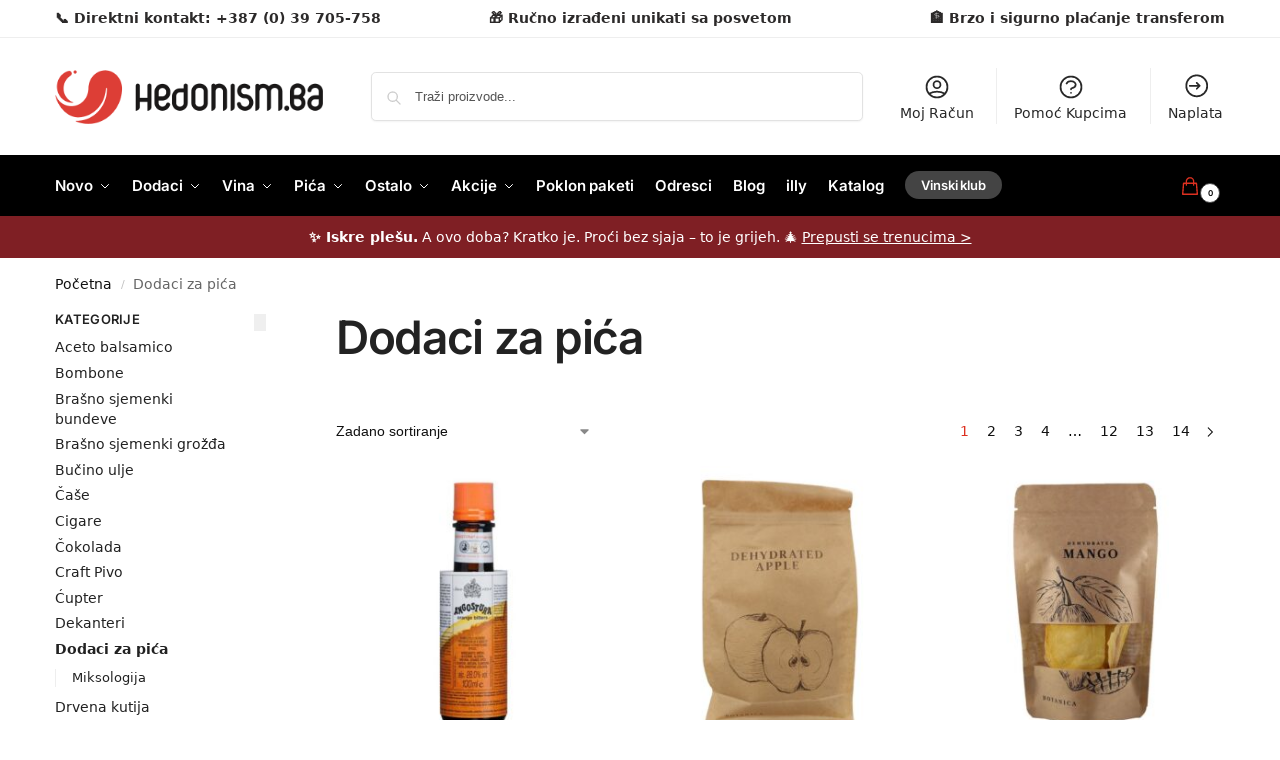

--- FILE ---
content_type: text/html; charset=UTF-8
request_url: https://hedonism.ba/kategorija-proizvoda/dodaci-za-pica/
body_size: 59140
content:
<!doctype html>
<html lang="hr">
<head><meta charset="UTF-8"><script>if(navigator.userAgent.match(/MSIE|Internet Explorer/i)||navigator.userAgent.match(/Trident\/7\..*?rv:11/i)){var href=document.location.href;if(!href.match(/[?&]nowprocket/)){if(href.indexOf("?")==-1){if(href.indexOf("#")==-1){document.location.href=href+"?nowprocket=1"}else{document.location.href=href.replace("#","?nowprocket=1#")}}else{if(href.indexOf("#")==-1){document.location.href=href+"&nowprocket=1"}else{document.location.href=href.replace("#","&nowprocket=1#")}}}}</script><script>(()=>{class RocketLazyLoadScripts{constructor(){this.v="2.0.4",this.userEvents=["keydown","keyup","mousedown","mouseup","mousemove","mouseover","mouseout","touchmove","touchstart","touchend","touchcancel","wheel","click","dblclick","input"],this.attributeEvents=["onblur","onclick","oncontextmenu","ondblclick","onfocus","onmousedown","onmouseenter","onmouseleave","onmousemove","onmouseout","onmouseover","onmouseup","onmousewheel","onscroll","onsubmit"]}async t(){this.i(),this.o(),/iP(ad|hone)/.test(navigator.userAgent)&&this.h(),this.u(),this.l(this),this.m(),this.k(this),this.p(this),this._(),await Promise.all([this.R(),this.L()]),this.lastBreath=Date.now(),this.S(this),this.P(),this.D(),this.O(),this.M(),await this.C(this.delayedScripts.normal),await this.C(this.delayedScripts.defer),await this.C(this.delayedScripts.async),await this.T(),await this.F(),await this.j(),await this.A(),window.dispatchEvent(new Event("rocket-allScriptsLoaded")),this.everythingLoaded=!0,this.lastTouchEnd&&await new Promise(t=>setTimeout(t,500-Date.now()+this.lastTouchEnd)),this.I(),this.H(),this.U(),this.W()}i(){this.CSPIssue=sessionStorage.getItem("rocketCSPIssue"),document.addEventListener("securitypolicyviolation",t=>{this.CSPIssue||"script-src-elem"!==t.violatedDirective||"data"!==t.blockedURI||(this.CSPIssue=!0,sessionStorage.setItem("rocketCSPIssue",!0))},{isRocket:!0})}o(){window.addEventListener("pageshow",t=>{this.persisted=t.persisted,this.realWindowLoadedFired=!0},{isRocket:!0}),window.addEventListener("pagehide",()=>{this.onFirstUserAction=null},{isRocket:!0})}h(){let t;function e(e){t=e}window.addEventListener("touchstart",e,{isRocket:!0}),window.addEventListener("touchend",function i(o){o.changedTouches[0]&&t.changedTouches[0]&&Math.abs(o.changedTouches[0].pageX-t.changedTouches[0].pageX)<10&&Math.abs(o.changedTouches[0].pageY-t.changedTouches[0].pageY)<10&&o.timeStamp-t.timeStamp<200&&(window.removeEventListener("touchstart",e,{isRocket:!0}),window.removeEventListener("touchend",i,{isRocket:!0}),"INPUT"===o.target.tagName&&"text"===o.target.type||(o.target.dispatchEvent(new TouchEvent("touchend",{target:o.target,bubbles:!0})),o.target.dispatchEvent(new MouseEvent("mouseover",{target:o.target,bubbles:!0})),o.target.dispatchEvent(new PointerEvent("click",{target:o.target,bubbles:!0,cancelable:!0,detail:1,clientX:o.changedTouches[0].clientX,clientY:o.changedTouches[0].clientY})),event.preventDefault()))},{isRocket:!0})}q(t){this.userActionTriggered||("mousemove"!==t.type||this.firstMousemoveIgnored?"keyup"===t.type||"mouseover"===t.type||"mouseout"===t.type||(this.userActionTriggered=!0,this.onFirstUserAction&&this.onFirstUserAction()):this.firstMousemoveIgnored=!0),"click"===t.type&&t.preventDefault(),t.stopPropagation(),t.stopImmediatePropagation(),"touchstart"===this.lastEvent&&"touchend"===t.type&&(this.lastTouchEnd=Date.now()),"click"===t.type&&(this.lastTouchEnd=0),this.lastEvent=t.type,t.composedPath&&t.composedPath()[0].getRootNode()instanceof ShadowRoot&&(t.rocketTarget=t.composedPath()[0]),this.savedUserEvents.push(t)}u(){this.savedUserEvents=[],this.userEventHandler=this.q.bind(this),this.userEvents.forEach(t=>window.addEventListener(t,this.userEventHandler,{passive:!1,isRocket:!0})),document.addEventListener("visibilitychange",this.userEventHandler,{isRocket:!0})}U(){this.userEvents.forEach(t=>window.removeEventListener(t,this.userEventHandler,{passive:!1,isRocket:!0})),document.removeEventListener("visibilitychange",this.userEventHandler,{isRocket:!0}),this.savedUserEvents.forEach(t=>{(t.rocketTarget||t.target).dispatchEvent(new window[t.constructor.name](t.type,t))})}m(){const t="return false",e=Array.from(this.attributeEvents,t=>"data-rocket-"+t),i="["+this.attributeEvents.join("],[")+"]",o="[data-rocket-"+this.attributeEvents.join("],[data-rocket-")+"]",s=(e,i,o)=>{o&&o!==t&&(e.setAttribute("data-rocket-"+i,o),e["rocket"+i]=new Function("event",o),e.setAttribute(i,t))};new MutationObserver(t=>{for(const n of t)"attributes"===n.type&&(n.attributeName.startsWith("data-rocket-")||this.everythingLoaded?n.attributeName.startsWith("data-rocket-")&&this.everythingLoaded&&this.N(n.target,n.attributeName.substring(12)):s(n.target,n.attributeName,n.target.getAttribute(n.attributeName))),"childList"===n.type&&n.addedNodes.forEach(t=>{if(t.nodeType===Node.ELEMENT_NODE)if(this.everythingLoaded)for(const i of[t,...t.querySelectorAll(o)])for(const t of i.getAttributeNames())e.includes(t)&&this.N(i,t.substring(12));else for(const e of[t,...t.querySelectorAll(i)])for(const t of e.getAttributeNames())this.attributeEvents.includes(t)&&s(e,t,e.getAttribute(t))})}).observe(document,{subtree:!0,childList:!0,attributeFilter:[...this.attributeEvents,...e]})}I(){this.attributeEvents.forEach(t=>{document.querySelectorAll("[data-rocket-"+t+"]").forEach(e=>{this.N(e,t)})})}N(t,e){const i=t.getAttribute("data-rocket-"+e);i&&(t.setAttribute(e,i),t.removeAttribute("data-rocket-"+e))}k(t){Object.defineProperty(HTMLElement.prototype,"onclick",{get(){return this.rocketonclick||null},set(e){this.rocketonclick=e,this.setAttribute(t.everythingLoaded?"onclick":"data-rocket-onclick","this.rocketonclick(event)")}})}S(t){function e(e,i){let o=e[i];e[i]=null,Object.defineProperty(e,i,{get:()=>o,set(s){t.everythingLoaded?o=s:e["rocket"+i]=o=s}})}e(document,"onreadystatechange"),e(window,"onload"),e(window,"onpageshow");try{Object.defineProperty(document,"readyState",{get:()=>t.rocketReadyState,set(e){t.rocketReadyState=e},configurable:!0}),document.readyState="loading"}catch(t){console.log("WPRocket DJE readyState conflict, bypassing")}}l(t){this.originalAddEventListener=EventTarget.prototype.addEventListener,this.originalRemoveEventListener=EventTarget.prototype.removeEventListener,this.savedEventListeners=[],EventTarget.prototype.addEventListener=function(e,i,o){o&&o.isRocket||!t.B(e,this)&&!t.userEvents.includes(e)||t.B(e,this)&&!t.userActionTriggered||e.startsWith("rocket-")||t.everythingLoaded?t.originalAddEventListener.call(this,e,i,o):(t.savedEventListeners.push({target:this,remove:!1,type:e,func:i,options:o}),"mouseenter"!==e&&"mouseleave"!==e||t.originalAddEventListener.call(this,e,t.savedUserEvents.push,o))},EventTarget.prototype.removeEventListener=function(e,i,o){o&&o.isRocket||!t.B(e,this)&&!t.userEvents.includes(e)||t.B(e,this)&&!t.userActionTriggered||e.startsWith("rocket-")||t.everythingLoaded?t.originalRemoveEventListener.call(this,e,i,o):t.savedEventListeners.push({target:this,remove:!0,type:e,func:i,options:o})}}J(t,e){this.savedEventListeners=this.savedEventListeners.filter(i=>{let o=i.type,s=i.target||window;return e!==o||t!==s||(this.B(o,s)&&(i.type="rocket-"+o),this.$(i),!1)})}H(){EventTarget.prototype.addEventListener=this.originalAddEventListener,EventTarget.prototype.removeEventListener=this.originalRemoveEventListener,this.savedEventListeners.forEach(t=>this.$(t))}$(t){t.remove?this.originalRemoveEventListener.call(t.target,t.type,t.func,t.options):this.originalAddEventListener.call(t.target,t.type,t.func,t.options)}p(t){let e;function i(e){return t.everythingLoaded?e:e.split(" ").map(t=>"load"===t||t.startsWith("load.")?"rocket-jquery-load":t).join(" ")}function o(o){function s(e){const s=o.fn[e];o.fn[e]=o.fn.init.prototype[e]=function(){return this[0]===window&&t.userActionTriggered&&("string"==typeof arguments[0]||arguments[0]instanceof String?arguments[0]=i(arguments[0]):"object"==typeof arguments[0]&&Object.keys(arguments[0]).forEach(t=>{const e=arguments[0][t];delete arguments[0][t],arguments[0][i(t)]=e})),s.apply(this,arguments),this}}if(o&&o.fn&&!t.allJQueries.includes(o)){const e={DOMContentLoaded:[],"rocket-DOMContentLoaded":[]};for(const t in e)document.addEventListener(t,()=>{e[t].forEach(t=>t())},{isRocket:!0});o.fn.ready=o.fn.init.prototype.ready=function(i){function s(){parseInt(o.fn.jquery)>2?setTimeout(()=>i.bind(document)(o)):i.bind(document)(o)}return"function"==typeof i&&(t.realDomReadyFired?!t.userActionTriggered||t.fauxDomReadyFired?s():e["rocket-DOMContentLoaded"].push(s):e.DOMContentLoaded.push(s)),o([])},s("on"),s("one"),s("off"),t.allJQueries.push(o)}e=o}t.allJQueries=[],o(window.jQuery),Object.defineProperty(window,"jQuery",{get:()=>e,set(t){o(t)}})}P(){const t=new Map;document.write=document.writeln=function(e){const i=document.currentScript,o=document.createRange(),s=i.parentElement;let n=t.get(i);void 0===n&&(n=i.nextSibling,t.set(i,n));const c=document.createDocumentFragment();o.setStart(c,0),c.appendChild(o.createContextualFragment(e)),s.insertBefore(c,n)}}async R(){return new Promise(t=>{this.userActionTriggered?t():this.onFirstUserAction=t})}async L(){return new Promise(t=>{document.addEventListener("DOMContentLoaded",()=>{this.realDomReadyFired=!0,t()},{isRocket:!0})})}async j(){return this.realWindowLoadedFired?Promise.resolve():new Promise(t=>{window.addEventListener("load",t,{isRocket:!0})})}M(){this.pendingScripts=[];this.scriptsMutationObserver=new MutationObserver(t=>{for(const e of t)e.addedNodes.forEach(t=>{"SCRIPT"!==t.tagName||t.noModule||t.isWPRocket||this.pendingScripts.push({script:t,promise:new Promise(e=>{const i=()=>{const i=this.pendingScripts.findIndex(e=>e.script===t);i>=0&&this.pendingScripts.splice(i,1),e()};t.addEventListener("load",i,{isRocket:!0}),t.addEventListener("error",i,{isRocket:!0}),setTimeout(i,1e3)})})})}),this.scriptsMutationObserver.observe(document,{childList:!0,subtree:!0})}async F(){await this.X(),this.pendingScripts.length?(await this.pendingScripts[0].promise,await this.F()):this.scriptsMutationObserver.disconnect()}D(){this.delayedScripts={normal:[],async:[],defer:[]},document.querySelectorAll("script[type$=rocketlazyloadscript]").forEach(t=>{t.hasAttribute("data-rocket-src")?t.hasAttribute("async")&&!1!==t.async?this.delayedScripts.async.push(t):t.hasAttribute("defer")&&!1!==t.defer||"module"===t.getAttribute("data-rocket-type")?this.delayedScripts.defer.push(t):this.delayedScripts.normal.push(t):this.delayedScripts.normal.push(t)})}async _(){await this.L();let t=[];document.querySelectorAll("script[type$=rocketlazyloadscript][data-rocket-src]").forEach(e=>{let i=e.getAttribute("data-rocket-src");if(i&&!i.startsWith("data:")){i.startsWith("//")&&(i=location.protocol+i);try{const o=new URL(i).origin;o!==location.origin&&t.push({src:o,crossOrigin:e.crossOrigin||"module"===e.getAttribute("data-rocket-type")})}catch(t){}}}),t=[...new Map(t.map(t=>[JSON.stringify(t),t])).values()],this.Y(t,"preconnect")}async G(t){if(await this.K(),!0!==t.noModule||!("noModule"in HTMLScriptElement.prototype))return new Promise(e=>{let i;function o(){(i||t).setAttribute("data-rocket-status","executed"),e()}try{if(navigator.userAgent.includes("Firefox/")||""===navigator.vendor||this.CSPIssue)i=document.createElement("script"),[...t.attributes].forEach(t=>{let e=t.nodeName;"type"!==e&&("data-rocket-type"===e&&(e="type"),"data-rocket-src"===e&&(e="src"),i.setAttribute(e,t.nodeValue))}),t.text&&(i.text=t.text),t.nonce&&(i.nonce=t.nonce),i.hasAttribute("src")?(i.addEventListener("load",o,{isRocket:!0}),i.addEventListener("error",()=>{i.setAttribute("data-rocket-status","failed-network"),e()},{isRocket:!0}),setTimeout(()=>{i.isConnected||e()},1)):(i.text=t.text,o()),i.isWPRocket=!0,t.parentNode.replaceChild(i,t);else{const i=t.getAttribute("data-rocket-type"),s=t.getAttribute("data-rocket-src");i?(t.type=i,t.removeAttribute("data-rocket-type")):t.removeAttribute("type"),t.addEventListener("load",o,{isRocket:!0}),t.addEventListener("error",i=>{this.CSPIssue&&i.target.src.startsWith("data:")?(console.log("WPRocket: CSP fallback activated"),t.removeAttribute("src"),this.G(t).then(e)):(t.setAttribute("data-rocket-status","failed-network"),e())},{isRocket:!0}),s?(t.fetchPriority="high",t.removeAttribute("data-rocket-src"),t.src=s):t.src="data:text/javascript;base64,"+window.btoa(unescape(encodeURIComponent(t.text)))}}catch(i){t.setAttribute("data-rocket-status","failed-transform"),e()}});t.setAttribute("data-rocket-status","skipped")}async C(t){const e=t.shift();return e?(e.isConnected&&await this.G(e),this.C(t)):Promise.resolve()}O(){this.Y([...this.delayedScripts.normal,...this.delayedScripts.defer,...this.delayedScripts.async],"preload")}Y(t,e){this.trash=this.trash||[];let i=!0;var o=document.createDocumentFragment();t.forEach(t=>{const s=t.getAttribute&&t.getAttribute("data-rocket-src")||t.src;if(s&&!s.startsWith("data:")){const n=document.createElement("link");n.href=s,n.rel=e,"preconnect"!==e&&(n.as="script",n.fetchPriority=i?"high":"low"),t.getAttribute&&"module"===t.getAttribute("data-rocket-type")&&(n.crossOrigin=!0),t.crossOrigin&&(n.crossOrigin=t.crossOrigin),t.integrity&&(n.integrity=t.integrity),t.nonce&&(n.nonce=t.nonce),o.appendChild(n),this.trash.push(n),i=!1}}),document.head.appendChild(o)}W(){this.trash.forEach(t=>t.remove())}async T(){try{document.readyState="interactive"}catch(t){}this.fauxDomReadyFired=!0;try{await this.K(),this.J(document,"readystatechange"),document.dispatchEvent(new Event("rocket-readystatechange")),await this.K(),document.rocketonreadystatechange&&document.rocketonreadystatechange(),await this.K(),this.J(document,"DOMContentLoaded"),document.dispatchEvent(new Event("rocket-DOMContentLoaded")),await this.K(),this.J(window,"DOMContentLoaded"),window.dispatchEvent(new Event("rocket-DOMContentLoaded"))}catch(t){console.error(t)}}async A(){try{document.readyState="complete"}catch(t){}try{await this.K(),this.J(document,"readystatechange"),document.dispatchEvent(new Event("rocket-readystatechange")),await this.K(),document.rocketonreadystatechange&&document.rocketonreadystatechange(),await this.K(),this.J(window,"load"),window.dispatchEvent(new Event("rocket-load")),await this.K(),window.rocketonload&&window.rocketonload(),await this.K(),this.allJQueries.forEach(t=>t(window).trigger("rocket-jquery-load")),await this.K(),this.J(window,"pageshow");const t=new Event("rocket-pageshow");t.persisted=this.persisted,window.dispatchEvent(t),await this.K(),window.rocketonpageshow&&window.rocketonpageshow({persisted:this.persisted})}catch(t){console.error(t)}}async K(){Date.now()-this.lastBreath>45&&(await this.X(),this.lastBreath=Date.now())}async X(){return document.hidden?new Promise(t=>setTimeout(t)):new Promise(t=>requestAnimationFrame(t))}B(t,e){return e===document&&"readystatechange"===t||(e===document&&"DOMContentLoaded"===t||(e===window&&"DOMContentLoaded"===t||(e===window&&"load"===t||e===window&&"pageshow"===t)))}static run(){(new RocketLazyLoadScripts).t()}}RocketLazyLoadScripts.run()})();</script>

<meta name="viewport" content="height=device-height, width=device-width, initial-scale=1">
<link rel="profile" href="https://gmpg.org/xfn/11">
<link rel="pingback" href="https://hedonism.ba/xmlrpc.php">

<meta name='robots' content='index, follow, max-image-preview:large, max-snippet:-1, max-video-preview:-1' />

<!-- Google Tag Manager for WordPress by gtm4wp.com -->
<script data-cfasync="false" data-pagespeed-no-defer>
	var gtm4wp_datalayer_name = "dataLayer";
	var dataLayer = dataLayer || [];
	const gtm4wp_use_sku_instead = 1;
	const gtm4wp_currency = 'BAM';
	const gtm4wp_product_per_impression = false;
	const gtm4wp_clear_ecommerce = false;
	const gtm4wp_datalayer_max_timeout = 2000;
</script>
<!-- End Google Tag Manager for WordPress by gtm4wp.com -->
	<!-- This site is optimized with the Yoast SEO plugin v26.5 - https://yoast.com/wordpress/plugins/seo/ -->
	<title>Dodaci za pića | hedonism.ba</title><link rel="preload" data-rocket-preload as="image" href="https://hedonism.ba/wp-content/uploads/2025/11/logo_stranice2-4-6-bozic.png" imagesrcset="https://hedonism.ba/wp-content/uploads/2025/11/logo_stranice2-4-6-bozic.png 696w, https://hedonism.ba/wp-content/uploads/2025/11/logo_stranice2-4-6-bozic-300x81.png 300w, https://hedonism.ba/wp-content/uploads/2025/11/logo_stranice2-4-6-bozic-441x118.png 441w, https://hedonism.ba/wp-content/uploads/2025/11/logo_stranice2-4-6-bozic-150x40.png 150w" imagesizes="(max-width: 696px) 100vw, 696px" fetchpriority="high">
	<link rel="canonical" href="https://hedonism.ba/kategorija-proizvoda/dodaci-za-pica/" />
	<link rel="next" href="https://hedonism.ba/kategorija-proizvoda/dodaci-za-pica/page/2/" />
	<meta property="og:locale" content="hr_HR" />
	<meta property="og:type" content="article" />
	<meta property="og:title" content="Dodaci za pića | hedonism.ba" />
	<meta property="og:url" content="https://hedonism.ba/kategorija-proizvoda/dodaci-za-pica/" />
	<meta property="og:site_name" content="hedonism.ba" />
	<meta name="twitter:card" content="summary_large_image" />
	<script type="application/ld+json" class="yoast-schema-graph">{"@context":"https://schema.org","@graph":[{"@type":"CollectionPage","@id":"https://hedonism.ba/kategorija-proizvoda/dodaci-za-pica/","url":"https://hedonism.ba/kategorija-proizvoda/dodaci-za-pica/","name":"Dodaci za pića | hedonism.ba","isPartOf":{"@id":"https://hedonism.ba/#website"},"primaryImageOfPage":{"@id":"https://hedonism.ba/kategorija-proizvoda/dodaci-za-pica/#primaryimage"},"image":{"@id":"https://hedonism.ba/kategorija-proizvoda/dodaci-za-pica/#primaryimage"},"thumbnailUrl":"https://hedonism.ba/wp-content/uploads/2025/12/Angostura-Bitter-Orange-01L28-Slika-1-20251207115941998668.jpg","breadcrumb":{"@id":"https://hedonism.ba/kategorija-proizvoda/dodaci-za-pica/#breadcrumb"},"inLanguage":"hr"},{"@type":"ImageObject","inLanguage":"hr","@id":"https://hedonism.ba/kategorija-proizvoda/dodaci-za-pica/#primaryimage","url":"https://hedonism.ba/wp-content/uploads/2025/12/Angostura-Bitter-Orange-01L28-Slika-1-20251207115941998668.jpg","contentUrl":"https://hedonism.ba/wp-content/uploads/2025/12/Angostura-Bitter-Orange-01L28-Slika-1-20251207115941998668.jpg","width":622,"height":622},{"@type":"BreadcrumbList","@id":"https://hedonism.ba/kategorija-proizvoda/dodaci-za-pica/#breadcrumb","itemListElement":[{"@type":"ListItem","position":1,"name":"Početna stranica","item":"https://hedonism.ba/"},{"@type":"ListItem","position":2,"name":"Dodaci za pića"}]},{"@type":"WebSite","@id":"https://hedonism.ba/#website","url":"https://hedonism.ba/","name":"hedonism.ba","description":"-- dostava zadovoljstva --","publisher":{"@id":"https://hedonism.ba/#organization"},"potentialAction":[{"@type":"SearchAction","target":{"@type":"EntryPoint","urlTemplate":"https://hedonism.ba/?s={search_term_string}"},"query-input":{"@type":"PropertyValueSpecification","valueRequired":true,"valueName":"search_term_string"}}],"inLanguage":"hr"},{"@type":"Organization","@id":"https://hedonism.ba/#organization","name":"hedonism.ba","url":"https://hedonism.ba/","logo":{"@type":"ImageObject","inLanguage":"hr","@id":"https://hedonism.ba/#/schema/logo/image/","url":"https://hedonism.ba/wp-content/uploads/2022/01/logo_stranice2-4-1.png","contentUrl":"https://hedonism.ba/wp-content/uploads/2022/01/logo_stranice2-4-1.png","width":500,"height":100,"caption":"hedonism.ba"},"image":{"@id":"https://hedonism.ba/#/schema/logo/image/"},"sameAs":["https://www.facebook.com/hedonism.ba","https://www.instagram.com/hedonism.ba/"]}]}</script>
	<!-- / Yoast SEO plugin. -->


<link rel='dns-prefetch' href='//capi-automation.s3.us-east-2.amazonaws.com' />

<link rel="alternate" type="application/rss+xml" title="hedonism.ba &raquo; Kanal" href="https://hedonism.ba/feed/" />
<link rel="alternate" type="application/rss+xml" title="hedonism.ba &raquo; Kanal komentara" href="https://hedonism.ba/comments/feed/" />
<link rel="alternate" type="application/rss+xml" title="hedonism.ba &raquo; Dodaci za pića Kategorija kanal" href="https://hedonism.ba/kategorija-proizvoda/dodaci-za-pica/feed/" />
<style type="text/css">
@keyframes cgkit-loading { 0% { background-position: 100% 50%; } 100% { background-position: 0 50%; } }
body ul.products li.product.cgkit-swatch-loading .woocommerce-image__wrapper,
body ul.products li.product.cgkit-swatch-loading .woocommerce-card__header > * { color: transparent !important; background: linear-gradient(100deg, #ececec 30%, #f5f5f5 50%, #ececec 70%); border-radius: 5px; background-size: 400%; animation: cgkit-loading 1.2s ease-in-out infinite; }
body ul.products li.product.cgkit-swatch-loading .woocommerce-image__wrapper > *,
body ul.products li.product.cgkit-swatch-loading .woocommerce-card__header > * > * { visibility: hidden; }
ul.products li.product.cgkit-swatch-loading .woocommerce-card__header .product__categories,
ul.products li.product.cgkit-swatch-loading .woocommerce-card__header .woocommerce-loop-product__title,
ul.products li.product.cgkit-swatch-loading .woocommerce-card__header .price { display: table; width: auto;  }
ul.products li.product.cgkit-swatch-loading .woocommerce-card__header .star-rating:before { visibility: hidden; }
</style>
	<style id='wp-img-auto-sizes-contain-inline-css' type='text/css'>
img:is([sizes=auto i],[sizes^="auto," i]){contain-intrinsic-size:3000px 1500px}
/*# sourceURL=wp-img-auto-sizes-contain-inline-css */
</style>
<style id='wp-emoji-styles-inline-css' type='text/css'>

	img.wp-smiley, img.emoji {
		display: inline !important;
		border: none !important;
		box-shadow: none !important;
		height: 1em !important;
		width: 1em !important;
		margin: 0 0.07em !important;
		vertical-align: -0.1em !important;
		background: none !important;
		padding: 0 !important;
	}
/*# sourceURL=wp-emoji-styles-inline-css */
</style>
<link rel='stylesheet' id='wp-block-library-css' href='https://hedonism.ba/wp-includes/css/dist/block-library/style.min.css?ver=6.9' type='text/css' media='all' />
<style id='global-styles-inline-css' type='text/css'>
:root{--wp--preset--aspect-ratio--square: 1;--wp--preset--aspect-ratio--4-3: 4/3;--wp--preset--aspect-ratio--3-4: 3/4;--wp--preset--aspect-ratio--3-2: 3/2;--wp--preset--aspect-ratio--2-3: 2/3;--wp--preset--aspect-ratio--16-9: 16/9;--wp--preset--aspect-ratio--9-16: 9/16;--wp--preset--color--black: #000000;--wp--preset--color--cyan-bluish-gray: #abb8c3;--wp--preset--color--white: #ffffff;--wp--preset--color--pale-pink: #f78da7;--wp--preset--color--vivid-red: #cf2e2e;--wp--preset--color--luminous-vivid-orange: #ff6900;--wp--preset--color--luminous-vivid-amber: #fcb900;--wp--preset--color--light-green-cyan: #7bdcb5;--wp--preset--color--vivid-green-cyan: #00d084;--wp--preset--color--pale-cyan-blue: #8ed1fc;--wp--preset--color--vivid-cyan-blue: #0693e3;--wp--preset--color--vivid-purple: #9b51e0;--wp--preset--gradient--vivid-cyan-blue-to-vivid-purple: linear-gradient(135deg,rgb(6,147,227) 0%,rgb(155,81,224) 100%);--wp--preset--gradient--light-green-cyan-to-vivid-green-cyan: linear-gradient(135deg,rgb(122,220,180) 0%,rgb(0,208,130) 100%);--wp--preset--gradient--luminous-vivid-amber-to-luminous-vivid-orange: linear-gradient(135deg,rgb(252,185,0) 0%,rgb(255,105,0) 100%);--wp--preset--gradient--luminous-vivid-orange-to-vivid-red: linear-gradient(135deg,rgb(255,105,0) 0%,rgb(207,46,46) 100%);--wp--preset--gradient--very-light-gray-to-cyan-bluish-gray: linear-gradient(135deg,rgb(238,238,238) 0%,rgb(169,184,195) 100%);--wp--preset--gradient--cool-to-warm-spectrum: linear-gradient(135deg,rgb(74,234,220) 0%,rgb(151,120,209) 20%,rgb(207,42,186) 40%,rgb(238,44,130) 60%,rgb(251,105,98) 80%,rgb(254,248,76) 100%);--wp--preset--gradient--blush-light-purple: linear-gradient(135deg,rgb(255,206,236) 0%,rgb(152,150,240) 100%);--wp--preset--gradient--blush-bordeaux: linear-gradient(135deg,rgb(254,205,165) 0%,rgb(254,45,45) 50%,rgb(107,0,62) 100%);--wp--preset--gradient--luminous-dusk: linear-gradient(135deg,rgb(255,203,112) 0%,rgb(199,81,192) 50%,rgb(65,88,208) 100%);--wp--preset--gradient--pale-ocean: linear-gradient(135deg,rgb(255,245,203) 0%,rgb(182,227,212) 50%,rgb(51,167,181) 100%);--wp--preset--gradient--electric-grass: linear-gradient(135deg,rgb(202,248,128) 0%,rgb(113,206,126) 100%);--wp--preset--gradient--midnight: linear-gradient(135deg,rgb(2,3,129) 0%,rgb(40,116,252) 100%);--wp--preset--font-size--small: clamp(1rem, 1rem + ((1vw - 0.2rem) * 0.368), 1.2rem);--wp--preset--font-size--medium: clamp(1rem, 1rem + ((1vw - 0.2rem) * 0.92), 1.5rem);--wp--preset--font-size--large: clamp(1.5rem, 1.5rem + ((1vw - 0.2rem) * 0.92), 2rem);--wp--preset--font-size--x-large: clamp(1.5rem, 1.5rem + ((1vw - 0.2rem) * 1.379), 2.25rem);--wp--preset--font-size--x-small: 0.85rem;--wp--preset--font-size--base: clamp(1rem, 1rem + ((1vw - 0.2rem) * 0.46), 1.25rem);--wp--preset--font-size--xx-large: clamp(2rem, 2rem + ((1vw - 0.2rem) * 1.839), 3rem);--wp--preset--font-size--xxx-large: clamp(2.25rem, 2.25rem + ((1vw - 0.2rem) * 3.218), 4rem);--wp--preset--spacing--20: 0.44rem;--wp--preset--spacing--30: 0.67rem;--wp--preset--spacing--40: 1rem;--wp--preset--spacing--50: 1.5rem;--wp--preset--spacing--60: 2.25rem;--wp--preset--spacing--70: 3.38rem;--wp--preset--spacing--80: 5.06rem;--wp--preset--spacing--small: clamp(.25rem, 2.5vw, 0.75rem);--wp--preset--spacing--medium: clamp(1rem, 4vw, 2rem);--wp--preset--spacing--large: clamp(1.25rem, 6vw, 3rem);--wp--preset--spacing--x-large: clamp(3rem, 7vw, 5rem);--wp--preset--spacing--xx-large: clamp(4rem, 9vw, 7rem);--wp--preset--spacing--xxx-large: clamp(5rem, 12vw, 9rem);--wp--preset--spacing--xxxx-large: clamp(6rem, 14vw, 13rem);--wp--preset--shadow--natural: 6px 6px 9px rgba(0, 0, 0, 0.2);--wp--preset--shadow--deep: 12px 12px 50px rgba(0, 0, 0, 0.4);--wp--preset--shadow--sharp: 6px 6px 0px rgba(0, 0, 0, 0.2);--wp--preset--shadow--outlined: 6px 6px 0px -3px rgb(255, 255, 255), 6px 6px rgb(0, 0, 0);--wp--preset--shadow--crisp: 6px 6px 0px rgb(0, 0, 0);--wp--custom--line-height--none: 1;--wp--custom--line-height--tight: 1.1;--wp--custom--line-height--snug: 1.2;--wp--custom--line-height--normal: 1.5;--wp--custom--line-height--relaxed: 1.625;--wp--custom--line-height--loose: 2;--wp--custom--line-height--body: 1.618;}:root { --wp--style--global--content-size: 900px;--wp--style--global--wide-size: 1190px; }:where(body) { margin: 0; }.wp-site-blocks { padding-top: var(--wp--style--root--padding-top); padding-bottom: var(--wp--style--root--padding-bottom); }.has-global-padding { padding-right: var(--wp--style--root--padding-right); padding-left: var(--wp--style--root--padding-left); }.has-global-padding > .alignfull { margin-right: calc(var(--wp--style--root--padding-right) * -1); margin-left: calc(var(--wp--style--root--padding-left) * -1); }.has-global-padding :where(:not(.alignfull.is-layout-flow) > .has-global-padding:not(.wp-block-block, .alignfull)) { padding-right: 0; padding-left: 0; }.has-global-padding :where(:not(.alignfull.is-layout-flow) > .has-global-padding:not(.wp-block-block, .alignfull)) > .alignfull { margin-left: 0; margin-right: 0; }.wp-site-blocks > .alignleft { float: left; margin-right: 2em; }.wp-site-blocks > .alignright { float: right; margin-left: 2em; }.wp-site-blocks > .aligncenter { justify-content: center; margin-left: auto; margin-right: auto; }:where(.wp-site-blocks) > * { margin-block-start: var(--wp--preset--spacing--medium); margin-block-end: 0; }:where(.wp-site-blocks) > :first-child { margin-block-start: 0; }:where(.wp-site-blocks) > :last-child { margin-block-end: 0; }:root { --wp--style--block-gap: var(--wp--preset--spacing--medium); }:root :where(.is-layout-flow) > :first-child{margin-block-start: 0;}:root :where(.is-layout-flow) > :last-child{margin-block-end: 0;}:root :where(.is-layout-flow) > *{margin-block-start: var(--wp--preset--spacing--medium);margin-block-end: 0;}:root :where(.is-layout-constrained) > :first-child{margin-block-start: 0;}:root :where(.is-layout-constrained) > :last-child{margin-block-end: 0;}:root :where(.is-layout-constrained) > *{margin-block-start: var(--wp--preset--spacing--medium);margin-block-end: 0;}:root :where(.is-layout-flex){gap: var(--wp--preset--spacing--medium);}:root :where(.is-layout-grid){gap: var(--wp--preset--spacing--medium);}.is-layout-flow > .alignleft{float: left;margin-inline-start: 0;margin-inline-end: 2em;}.is-layout-flow > .alignright{float: right;margin-inline-start: 2em;margin-inline-end: 0;}.is-layout-flow > .aligncenter{margin-left: auto !important;margin-right: auto !important;}.is-layout-constrained > .alignleft{float: left;margin-inline-start: 0;margin-inline-end: 2em;}.is-layout-constrained > .alignright{float: right;margin-inline-start: 2em;margin-inline-end: 0;}.is-layout-constrained > .aligncenter{margin-left: auto !important;margin-right: auto !important;}.is-layout-constrained > :where(:not(.alignleft):not(.alignright):not(.alignfull)){max-width: var(--wp--style--global--content-size);margin-left: auto !important;margin-right: auto !important;}.is-layout-constrained > .alignwide{max-width: var(--wp--style--global--wide-size);}body .is-layout-flex{display: flex;}.is-layout-flex{flex-wrap: wrap;align-items: center;}.is-layout-flex > :is(*, div){margin: 0;}body .is-layout-grid{display: grid;}.is-layout-grid > :is(*, div){margin: 0;}body{font-family: var(--wp--preset--font-family--primary);--wp--style--root--padding-top: 0;--wp--style--root--padding-right: var(--wp--preset--spacing--medium);--wp--style--root--padding-bottom: 0;--wp--style--root--padding-left: var(--wp--preset--spacing--medium);}a:where(:not(.wp-element-button)){text-decoration: false;}:root :where(.wp-element-button, .wp-block-button__link){background-color: #32373c;border-width: 0;color: #fff;font-family: inherit;font-size: inherit;font-style: inherit;font-weight: inherit;letter-spacing: inherit;line-height: inherit;padding-top: calc(0.667em + 2px);padding-right: calc(1.333em + 2px);padding-bottom: calc(0.667em + 2px);padding-left: calc(1.333em + 2px);text-decoration: none;text-transform: inherit;}.has-black-color{color: var(--wp--preset--color--black) !important;}.has-cyan-bluish-gray-color{color: var(--wp--preset--color--cyan-bluish-gray) !important;}.has-white-color{color: var(--wp--preset--color--white) !important;}.has-pale-pink-color{color: var(--wp--preset--color--pale-pink) !important;}.has-vivid-red-color{color: var(--wp--preset--color--vivid-red) !important;}.has-luminous-vivid-orange-color{color: var(--wp--preset--color--luminous-vivid-orange) !important;}.has-luminous-vivid-amber-color{color: var(--wp--preset--color--luminous-vivid-amber) !important;}.has-light-green-cyan-color{color: var(--wp--preset--color--light-green-cyan) !important;}.has-vivid-green-cyan-color{color: var(--wp--preset--color--vivid-green-cyan) !important;}.has-pale-cyan-blue-color{color: var(--wp--preset--color--pale-cyan-blue) !important;}.has-vivid-cyan-blue-color{color: var(--wp--preset--color--vivid-cyan-blue) !important;}.has-vivid-purple-color{color: var(--wp--preset--color--vivid-purple) !important;}.has-black-background-color{background-color: var(--wp--preset--color--black) !important;}.has-cyan-bluish-gray-background-color{background-color: var(--wp--preset--color--cyan-bluish-gray) !important;}.has-white-background-color{background-color: var(--wp--preset--color--white) !important;}.has-pale-pink-background-color{background-color: var(--wp--preset--color--pale-pink) !important;}.has-vivid-red-background-color{background-color: var(--wp--preset--color--vivid-red) !important;}.has-luminous-vivid-orange-background-color{background-color: var(--wp--preset--color--luminous-vivid-orange) !important;}.has-luminous-vivid-amber-background-color{background-color: var(--wp--preset--color--luminous-vivid-amber) !important;}.has-light-green-cyan-background-color{background-color: var(--wp--preset--color--light-green-cyan) !important;}.has-vivid-green-cyan-background-color{background-color: var(--wp--preset--color--vivid-green-cyan) !important;}.has-pale-cyan-blue-background-color{background-color: var(--wp--preset--color--pale-cyan-blue) !important;}.has-vivid-cyan-blue-background-color{background-color: var(--wp--preset--color--vivid-cyan-blue) !important;}.has-vivid-purple-background-color{background-color: var(--wp--preset--color--vivid-purple) !important;}.has-black-border-color{border-color: var(--wp--preset--color--black) !important;}.has-cyan-bluish-gray-border-color{border-color: var(--wp--preset--color--cyan-bluish-gray) !important;}.has-white-border-color{border-color: var(--wp--preset--color--white) !important;}.has-pale-pink-border-color{border-color: var(--wp--preset--color--pale-pink) !important;}.has-vivid-red-border-color{border-color: var(--wp--preset--color--vivid-red) !important;}.has-luminous-vivid-orange-border-color{border-color: var(--wp--preset--color--luminous-vivid-orange) !important;}.has-luminous-vivid-amber-border-color{border-color: var(--wp--preset--color--luminous-vivid-amber) !important;}.has-light-green-cyan-border-color{border-color: var(--wp--preset--color--light-green-cyan) !important;}.has-vivid-green-cyan-border-color{border-color: var(--wp--preset--color--vivid-green-cyan) !important;}.has-pale-cyan-blue-border-color{border-color: var(--wp--preset--color--pale-cyan-blue) !important;}.has-vivid-cyan-blue-border-color{border-color: var(--wp--preset--color--vivid-cyan-blue) !important;}.has-vivid-purple-border-color{border-color: var(--wp--preset--color--vivid-purple) !important;}.has-vivid-cyan-blue-to-vivid-purple-gradient-background{background: var(--wp--preset--gradient--vivid-cyan-blue-to-vivid-purple) !important;}.has-light-green-cyan-to-vivid-green-cyan-gradient-background{background: var(--wp--preset--gradient--light-green-cyan-to-vivid-green-cyan) !important;}.has-luminous-vivid-amber-to-luminous-vivid-orange-gradient-background{background: var(--wp--preset--gradient--luminous-vivid-amber-to-luminous-vivid-orange) !important;}.has-luminous-vivid-orange-to-vivid-red-gradient-background{background: var(--wp--preset--gradient--luminous-vivid-orange-to-vivid-red) !important;}.has-very-light-gray-to-cyan-bluish-gray-gradient-background{background: var(--wp--preset--gradient--very-light-gray-to-cyan-bluish-gray) !important;}.has-cool-to-warm-spectrum-gradient-background{background: var(--wp--preset--gradient--cool-to-warm-spectrum) !important;}.has-blush-light-purple-gradient-background{background: var(--wp--preset--gradient--blush-light-purple) !important;}.has-blush-bordeaux-gradient-background{background: var(--wp--preset--gradient--blush-bordeaux) !important;}.has-luminous-dusk-gradient-background{background: var(--wp--preset--gradient--luminous-dusk) !important;}.has-pale-ocean-gradient-background{background: var(--wp--preset--gradient--pale-ocean) !important;}.has-electric-grass-gradient-background{background: var(--wp--preset--gradient--electric-grass) !important;}.has-midnight-gradient-background{background: var(--wp--preset--gradient--midnight) !important;}.has-small-font-size{font-size: var(--wp--preset--font-size--small) !important;}.has-medium-font-size{font-size: var(--wp--preset--font-size--medium) !important;}.has-large-font-size{font-size: var(--wp--preset--font-size--large) !important;}.has-x-large-font-size{font-size: var(--wp--preset--font-size--x-large) !important;}.has-x-small-font-size{font-size: var(--wp--preset--font-size--x-small) !important;}.has-base-font-size{font-size: var(--wp--preset--font-size--base) !important;}.has-xx-large-font-size{font-size: var(--wp--preset--font-size--xx-large) !important;}.has-xxx-large-font-size{font-size: var(--wp--preset--font-size--xxx-large) !important;}
:root :where(.wp-block-columns){margin-bottom: 0px;}
:root :where(.wp-block-pullquote){font-size: clamp(0.984em, 0.984rem + ((1vw - 0.2em) * 0.949), 1.5em);line-height: 1.6;}
:root :where(.wp-block-spacer){margin-top: 0 !important;}
/*# sourceURL=global-styles-inline-css */
</style>
<link data-minify="1" rel='stylesheet' id='commercekit-ajax-search-css-css' href='https://hedonism.ba/wp-content/cache/min/1/wp-content/plugins/commercegurus-commercekit/assets/css/ajax-search.css?ver=1768839585' type='text/css' media='all' />
<link data-minify="1" rel='stylesheet' id='commercekit-as-tooltip-css-css' href='https://hedonism.ba/wp-content/cache/min/1/wp-content/plugins/commercegurus-commercekit/assets/css/commercegurus-as-tooltip.css?ver=1768839585' type='text/css' media='all' />
<link data-minify="1" rel='stylesheet' id='commercekit-countdown-css-css' href='https://hedonism.ba/wp-content/cache/min/1/wp-content/plugins/commercegurus-commercekit/assets/css/countdown.css?ver=1768839585' type='text/css' media='all' />
<link data-minify="1" rel='stylesheet' id='commercekit-stockmeter-css-css' href='https://hedonism.ba/wp-content/cache/min/1/wp-content/plugins/commercegurus-commercekit/assets/css/stockmeter.css?ver=1768839585' type='text/css' media='all' />
<style id='woocommerce-inline-inline-css' type='text/css'>
.woocommerce form .form-row .required { visibility: visible; }
/*# sourceURL=woocommerce-inline-inline-css */
</style>
<link data-minify="1" rel='stylesheet' id='wpos-slick-style-css' href='https://hedonism.ba/wp-content/cache/background-css/1/hedonism.ba/wp-content/cache/min/1/wp-content/plugins/wp-responsive-recent-post-slider/assets/css/slick.css?ver=1768839585&wpr_t=1768849913' type='text/css' media='all' />
<link data-minify="1" rel='stylesheet' id='wppsac-public-style-css' href='https://hedonism.ba/wp-content/cache/min/1/wp-content/plugins/wp-responsive-recent-post-slider/assets/css/recent-post-style.css?ver=1768839585' type='text/css' media='all' />
<link data-minify="1" rel='stylesheet' id='grw-public-main-css-css' href='https://hedonism.ba/wp-content/cache/min/1/wp-content/plugins/widget-google-reviews/assets/css/public-main.css?ver=1768839585' type='text/css' media='all' />
<link data-minify="1" rel='stylesheet' id='brands-styles-css' href='https://hedonism.ba/wp-content/cache/min/1/wp-content/plugins/woocommerce/assets/css/brands.css?ver=1768839585' type='text/css' media='all' />
<link rel='stylesheet' id='shoptimizer-main-min-css' href='https://hedonism.ba/wp-content/themes/shoptimizer/assets/css/main/main.min.css?ver=2.9.1' type='text/css' media='all' />
<link rel='stylesheet' id='shoptimizer-blog-min-css' href='https://hedonism.ba/wp-content/themes/shoptimizer/assets/css/main/blog.min.css?ver=2.9.1' type='text/css' media='all' />
<style id='shoptimizer-dynamic-style-inline-css' type='text/css'>
/* cyrillic-ext */
@font-face {
  font-family: 'Inter';
  font-style: normal;
  font-weight: 400;
  font-display: swap;
  src: url(https://hedonism.ba/wp-content/fonts/inter/UcC73FwrK3iLTeHuS_nVMrMxCp50SjIa2JL7SUc.woff2) format('woff2');
  unicode-range: U+0460-052F, U+1C80-1C8A, U+20B4, U+2DE0-2DFF, U+A640-A69F, U+FE2E-FE2F;
}
/* cyrillic */
@font-face {
  font-family: 'Inter';
  font-style: normal;
  font-weight: 400;
  font-display: swap;
  src: url(https://hedonism.ba/wp-content/fonts/inter/UcC73FwrK3iLTeHuS_nVMrMxCp50SjIa0ZL7SUc.woff2) format('woff2');
  unicode-range: U+0301, U+0400-045F, U+0490-0491, U+04B0-04B1, U+2116;
}
/* greek-ext */
@font-face {
  font-family: 'Inter';
  font-style: normal;
  font-weight: 400;
  font-display: swap;
  src: url(https://hedonism.ba/wp-content/fonts/inter/UcC73FwrK3iLTeHuS_nVMrMxCp50SjIa2ZL7SUc.woff2) format('woff2');
  unicode-range: U+1F00-1FFF;
}
/* greek */
@font-face {
  font-family: 'Inter';
  font-style: normal;
  font-weight: 400;
  font-display: swap;
  src: url(https://hedonism.ba/wp-content/fonts/inter/UcC73FwrK3iLTeHuS_nVMrMxCp50SjIa1pL7SUc.woff2) format('woff2');
  unicode-range: U+0370-0377, U+037A-037F, U+0384-038A, U+038C, U+038E-03A1, U+03A3-03FF;
}
/* vietnamese */
@font-face {
  font-family: 'Inter';
  font-style: normal;
  font-weight: 400;
  font-display: swap;
  src: url(https://hedonism.ba/wp-content/fonts/inter/UcC73FwrK3iLTeHuS_nVMrMxCp50SjIa2pL7SUc.woff2) format('woff2');
  unicode-range: U+0102-0103, U+0110-0111, U+0128-0129, U+0168-0169, U+01A0-01A1, U+01AF-01B0, U+0300-0301, U+0303-0304, U+0308-0309, U+0323, U+0329, U+1EA0-1EF9, U+20AB;
}
/* latin-ext */
@font-face {
  font-family: 'Inter';
  font-style: normal;
  font-weight: 400;
  font-display: swap;
  src: url(https://hedonism.ba/wp-content/fonts/inter/UcC73FwrK3iLTeHuS_nVMrMxCp50SjIa25L7SUc.woff2) format('woff2');
  unicode-range: U+0100-02BA, U+02BD-02C5, U+02C7-02CC, U+02CE-02D7, U+02DD-02FF, U+0304, U+0308, U+0329, U+1D00-1DBF, U+1E00-1E9F, U+1EF2-1EFF, U+2020, U+20A0-20AB, U+20AD-20C0, U+2113, U+2C60-2C7F, U+A720-A7FF;
}
/* latin */
@font-face {
  font-family: 'Inter';
  font-style: normal;
  font-weight: 400;
  font-display: swap;
  src: url(https://hedonism.ba/wp-content/fonts/inter/UcC73FwrK3iLTeHuS_nVMrMxCp50SjIa1ZL7.woff2) format('woff2');
  unicode-range: U+0000-00FF, U+0131, U+0152-0153, U+02BB-02BC, U+02C6, U+02DA, U+02DC, U+0304, U+0308, U+0329, U+2000-206F, U+20AC, U+2122, U+2191, U+2193, U+2212, U+2215, U+FEFF, U+FFFD;
}
/* cyrillic-ext */
@font-face {
  font-family: 'Inter';
  font-style: normal;
  font-weight: 600;
  font-display: swap;
  src: url(https://hedonism.ba/wp-content/fonts/inter/UcC73FwrK3iLTeHuS_nVMrMxCp50SjIa2JL7SUc.woff2) format('woff2');
  unicode-range: U+0460-052F, U+1C80-1C8A, U+20B4, U+2DE0-2DFF, U+A640-A69F, U+FE2E-FE2F;
}
/* cyrillic */
@font-face {
  font-family: 'Inter';
  font-style: normal;
  font-weight: 600;
  font-display: swap;
  src: url(https://hedonism.ba/wp-content/fonts/inter/UcC73FwrK3iLTeHuS_nVMrMxCp50SjIa0ZL7SUc.woff2) format('woff2');
  unicode-range: U+0301, U+0400-045F, U+0490-0491, U+04B0-04B1, U+2116;
}
/* greek-ext */
@font-face {
  font-family: 'Inter';
  font-style: normal;
  font-weight: 600;
  font-display: swap;
  src: url(https://hedonism.ba/wp-content/fonts/inter/UcC73FwrK3iLTeHuS_nVMrMxCp50SjIa2ZL7SUc.woff2) format('woff2');
  unicode-range: U+1F00-1FFF;
}
/* greek */
@font-face {
  font-family: 'Inter';
  font-style: normal;
  font-weight: 600;
  font-display: swap;
  src: url(https://hedonism.ba/wp-content/fonts/inter/UcC73FwrK3iLTeHuS_nVMrMxCp50SjIa1pL7SUc.woff2) format('woff2');
  unicode-range: U+0370-0377, U+037A-037F, U+0384-038A, U+038C, U+038E-03A1, U+03A3-03FF;
}
/* vietnamese */
@font-face {
  font-family: 'Inter';
  font-style: normal;
  font-weight: 600;
  font-display: swap;
  src: url(https://hedonism.ba/wp-content/fonts/inter/UcC73FwrK3iLTeHuS_nVMrMxCp50SjIa2pL7SUc.woff2) format('woff2');
  unicode-range: U+0102-0103, U+0110-0111, U+0128-0129, U+0168-0169, U+01A0-01A1, U+01AF-01B0, U+0300-0301, U+0303-0304, U+0308-0309, U+0323, U+0329, U+1EA0-1EF9, U+20AB;
}
/* latin-ext */
@font-face {
  font-family: 'Inter';
  font-style: normal;
  font-weight: 600;
  font-display: swap;
  src: url(https://hedonism.ba/wp-content/fonts/inter/UcC73FwrK3iLTeHuS_nVMrMxCp50SjIa25L7SUc.woff2) format('woff2');
  unicode-range: U+0100-02BA, U+02BD-02C5, U+02C7-02CC, U+02CE-02D7, U+02DD-02FF, U+0304, U+0308, U+0329, U+1D00-1DBF, U+1E00-1E9F, U+1EF2-1EFF, U+2020, U+20A0-20AB, U+20AD-20C0, U+2113, U+2C60-2C7F, U+A720-A7FF;
}
/* latin */
@font-face {
  font-family: 'Inter';
  font-style: normal;
  font-weight: 600;
  font-display: swap;
  src: url(https://hedonism.ba/wp-content/fonts/inter/UcC73FwrK3iLTeHuS_nVMrMxCp50SjIa1ZL7.woff2) format('woff2');
  unicode-range: U+0000-00FF, U+0131, U+0152-0153, U+02BB-02BC, U+02C6, U+02DA, U+02DC, U+0304, U+0308, U+0329, U+2000-206F, U+20AC, U+2122, U+2191, U+2193, U+2212, U+2215, U+FEFF, U+FFFD;
}

:root :where(body), body, button, input, select, textarea{font-family:"Inter", sans-serif;font-size:16px;font-weight:400;color:#444;letter-spacing:0px;}.wp-block-button__link, figcaption, .wp-block-table, .wp-block-pullquote__citation{font-size:16px;}.site .menu-primary-menu-container > ul > li > a, .site .site-header-cart .cart-contents{font-family:"Inter", sans-serif;font-size:15px;font-weight:600;letter-spacing:-0.1px;text-transform:none;}.main-navigation ul.menu ul li > a, .main-navigation ul.nav-menu ul li > a{font-family:"Inter", sans-serif;font-size:14px;font-weight:400;text-transform:none;}.main-navigation ul.menu li.menu-item-has-children.full-width > .sub-menu-wrapper li.menu-item-has-children > a, .main-navigation ul.menu li.menu-item-has-children.full-width > .sub-menu-wrapper li.heading > a{font-family:"Inter", sans-serif;font-size:12px;letter-spacing:0.5px;font-weight:600;text-transform:uppercase;color:#111;}.entry-content{font-family:"Inter", sans-serif;font-weight:400;font-size:16px;letter-spacing:0px;text-transform:none;color:#444;}h1{font-family:"Inter", sans-serif;font-weight:600;font-size:46px;letter-spacing:-1.3px;text-transform:none;line-height:1.2;color:#222;}h2, .wp-block-heading h2{font-family:"Inter", sans-serif;font-weight:600;font-size:30px;letter-spacing:-0.5px;text-transform:none;line-height:1.25;color:#222;}h3, .wp-block-heading h3{font-family:"Inter", sans-serif;font-weight:600;font-size:24px;letter-spacing:0px;text-transform:none;line-height:1.45;color:#222;}h4, .wp-block-heading h4{font-family:"Inter", sans-serif;font-weight:600;font-size:18px;letter-spacing:0px;text-transform:none;line-height:1.4;color:#222;}h5, .wp-block-heading h5{font-family:"Inter", sans-serif;font-weight:600;font-size:18px;letter-spacing:0px;text-transform:none;line-height:1.4;color:#222;}blockquote p, .edit-post-visual-editor.editor-styles-wrapper .wp-block-quote p, .edit-post-visual-editor.editor-styles-wrapper .wp-block-quote{font-family:"Inter", sans-serif;font-weight:600;font-size:20px;letter-spacing:0px;text-transform:none;line-height:1.45;color:#222;}.widget .widget-title, .widget .widgettitle{font-family:"Inter", sans-serif;font-weight:600;font-size:13px;letter-spacing:0.3px;text-transform:uppercase;line-height:1.5;color:#222;}body.single-post h1{font-family:"Inter", sans-serif;font-weight:600;font-size:40px;letter-spacing:-0.6px;text-transform:none;line-height:1.24;color:#222;}.term-description, .shoptimizer-category-banner .taxonomy-description{font-family:"Inter", sans-serif;font-weight:400;font-size:17px;letter-spacing:-0.1px;text-transform:none;line-height:1.5;color:#222;}ul.products li.product .woocommerce-loop-product__title, ul.products li.product:not(.product-category) h2,
			ul.products li.product .woocommerce-loop-product__title, ul.products li.product .woocommerce-loop-product__title,
			.main-navigation ul.menu ul li.product .woocommerce-loop-product__title a{font-family:"Inter", sans-serif;font-weight:600;font-size:15px;letter-spacing:0px;text-transform:none;line-height:1.3;color:#222;}@media (min-width:770px){.single-product h1{font-family:"Inter", sans-serif;font-weight:600;font-size:36px;letter-spacing:-0.5px;text-transform:none;line-height:1.2;color:#222;}}body .woocommerce #respond input#submit.alt, 
			body .woocommerce a.button.alt, 
			body .woocommerce button.button.alt, 
			body .woocommerce input.button.alt,
			.product .cart .single_add_to_cart_button,
			.shoptimizer-sticky-add-to-cart__content-button a.button,
			.widget_shopping_cart a.button.checkout{font-family:"Inter", sans-serif;font-weight:600;font-size:18px;letter-spacing:0px;text-transform:none;}
/*# sourceURL=shoptimizer-dynamic-style-inline-css */
</style>
<link rel='stylesheet' id='shoptimizer-blocks-min-css' href='https://hedonism.ba/wp-content/themes/shoptimizer/assets/css/main/blocks.min.css?ver=2.9.1' type='text/css' media='all' />
<link data-minify="1" rel='stylesheet' id='shoptimizer-reduced-motion-css' href='https://hedonism.ba/wp-content/cache/min/1/wp-content/themes/shoptimizer/assets/css/components/accessibility/reduced-motion.css?ver=1768839585' type='text/css' media='all' />
<link data-minify="1" rel='stylesheet' id='dflip-style-css' href='https://hedonism.ba/wp-content/cache/min/1/wp-content/plugins/3d-flipbook-dflip-lite/assets/css/dflip.min.css?ver=1768839585' type='text/css' media='all' />
<link data-minify="1" rel='stylesheet' id='pwb-styles-frontend-css' href='https://hedonism.ba/wp-content/cache/min/1/wp-content/plugins/perfect-woocommerce-brands/build/frontend/css/style.css?ver=1768839585' type='text/css' media='all' />
<link data-minify="1" rel='stylesheet' id='tawcvs-frontend-css' href='https://hedonism.ba/wp-content/cache/min/1/wp-content/plugins/variation-swatches-for-woocommerce/assets/css/frontend.css?ver=1768839585' type='text/css' media='all' />
<link data-minify="1" rel='stylesheet' id='tawcvs-frontend-for-listing-pages-css' href='https://hedonism.ba/wp-content/cache/min/1/wp-content/plugins/variation-swatches-for-woocommerce/assets/css/frontend-list-products.css?ver=1768839622' type='text/css' media='all' />
<link data-minify="1" rel='stylesheet' id='shoptimizer-wpforms-style-css' href='https://hedonism.ba/wp-content/cache/min/1/wp-content/themes/shoptimizer/inc/compatibility/wpforms/wpforms.css?ver=1768839585' type='text/css' media='all' />
<style id='rocket-lazyload-inline-css' type='text/css'>
.rll-youtube-player{position:relative;padding-bottom:56.23%;height:0;overflow:hidden;max-width:100%;}.rll-youtube-player:focus-within{outline: 2px solid currentColor;outline-offset: 5px;}.rll-youtube-player iframe{position:absolute;top:0;left:0;width:100%;height:100%;z-index:100;background:0 0}.rll-youtube-player img{bottom:0;display:block;left:0;margin:auto;max-width:100%;width:100%;position:absolute;right:0;top:0;border:none;height:auto;-webkit-transition:.4s all;-moz-transition:.4s all;transition:.4s all}.rll-youtube-player img:hover{-webkit-filter:brightness(75%)}.rll-youtube-player .play{height:100%;width:100%;left:0;top:0;position:absolute;background:var(--wpr-bg-fe355763-3dbf-4267-b415-bcbd76261e67) no-repeat center;background-color: transparent !important;cursor:pointer;border:none;}
/*# sourceURL=rocket-lazyload-inline-css */
</style>
<script type="text/template" id="tmpl-variation-template">
	<div class="woocommerce-variation-description">{{{ data.variation.variation_description }}}</div>
	<div class="woocommerce-variation-price">{{{ data.variation.price_html }}}</div>
	<div class="woocommerce-variation-availability">{{{ data.variation.availability_html }}}</div>
</script>
<script type="text/template" id="tmpl-unavailable-variation-template">
	<p role="alert">Oprostite ali ovaj proizvod nije dostupan. Molimo izaberite drugu kombinaciju.</p>
</script>
<script type="rocketlazyloadscript" data-rocket-type="text/javascript" data-rocket-src="https://hedonism.ba/wp-includes/js/jquery/jquery.min.js?ver=3.7.1" id="jquery-core-js"></script>
<script type="rocketlazyloadscript" data-rocket-type="text/javascript" data-rocket-src="https://hedonism.ba/wp-includes/js/jquery/jquery-migrate.min.js?ver=3.4.1" id="jquery-migrate-js"></script>
<script type="rocketlazyloadscript" data-rocket-type="text/javascript" data-rocket-src="https://hedonism.ba/wp-includes/js/underscore.min.js?ver=1.13.7" id="underscore-js" data-rocket-defer defer></script>
<script type="text/javascript" id="wp-util-js-extra">
/* <![CDATA[ */
var _wpUtilSettings = {"ajax":{"url":"/wp-admin/admin-ajax.php"}};
//# sourceURL=wp-util-js-extra
/* ]]> */
</script>
<script type="rocketlazyloadscript" data-rocket-type="text/javascript" data-rocket-src="https://hedonism.ba/wp-includes/js/wp-util.min.js?ver=6.9" id="wp-util-js" data-rocket-defer defer></script>
<script type="rocketlazyloadscript" data-rocket-type="text/javascript" data-rocket-src="https://hedonism.ba/wp-content/plugins/woocommerce/assets/js/jquery-blockui/jquery.blockUI.min.js?ver=2.7.0-wc.10.3.7" id="wc-jquery-blockui-js" data-wp-strategy="defer" data-rocket-defer defer></script>
<script type="text/javascript" id="wc-add-to-cart-js-extra">
/* <![CDATA[ */
var wc_add_to_cart_params = {"ajax_url":"/wp-admin/admin-ajax.php","wc_ajax_url":"/?wc-ajax=%%endpoint%%","i18n_view_cart":"Vidi ko\u0161aricu","cart_url":"https://hedonism.ba/cart/","is_cart":"","cart_redirect_after_add":"no"};
//# sourceURL=wc-add-to-cart-js-extra
/* ]]> */
</script>
<script type="rocketlazyloadscript" data-rocket-type="text/javascript" data-rocket-src="https://hedonism.ba/wp-content/plugins/woocommerce/assets/js/frontend/add-to-cart.min.js?ver=10.3.7" id="wc-add-to-cart-js" defer="defer" data-wp-strategy="defer"></script>
<script type="rocketlazyloadscript" data-rocket-type="text/javascript" data-rocket-src="https://hedonism.ba/wp-content/plugins/woocommerce/assets/js/js-cookie/js.cookie.min.js?ver=2.1.4-wc.10.3.7" id="wc-js-cookie-js" defer="defer" data-wp-strategy="defer"></script>
<script type="text/javascript" id="woocommerce-js-extra">
/* <![CDATA[ */
var woocommerce_params = {"ajax_url":"/wp-admin/admin-ajax.php","wc_ajax_url":"/?wc-ajax=%%endpoint%%","i18n_password_show":"Prika\u017ei lozinku","i18n_password_hide":"Sakrij lozinku"};
//# sourceURL=woocommerce-js-extra
/* ]]> */
</script>
<script type="rocketlazyloadscript" data-rocket-type="text/javascript" data-rocket-src="https://hedonism.ba/wp-content/plugins/woocommerce/assets/js/frontend/woocommerce.min.js?ver=10.3.7" id="woocommerce-js" defer="defer" data-wp-strategy="defer"></script>
<script type="rocketlazyloadscript" data-minify="1" data-rocket-type="text/javascript" defer="defer" data-rocket-src="https://hedonism.ba/wp-content/cache/min/1/wp-content/plugins/widget-google-reviews/assets/js/public-main.js?ver=1763131310" id="grw-public-main-js-js"></script>
<link rel="https://api.w.org/" href="https://hedonism.ba/wp-json/" /><link rel="alternate" title="JSON" type="application/json" href="https://hedonism.ba/wp-json/wp/v2/product_cat/247" /><link rel="EditURI" type="application/rsd+xml" title="RSD" href="https://hedonism.ba/xmlrpc.php?rsd" />
<meta name="generator" content="WordPress 6.9" />
<meta name="generator" content="WooCommerce 10.3.7" />
<meta name="generator" content="Redux 4.5.9" /><style type="text/css">
.ckit-badge_wrapper { font-size: 11px; position: absolute; z-index: 1; left: 10px; top: 10px; display: flex; flex-direction: column; align-items: flex-start; }
div.product .ckit-badge_wrapper { font-size: 12px; }
.ckit-badge_wrapper.ckit-badge-summary { position: unset; }
.sale-item.product-label + .ckit-badge_wrapper, .onsale + .ckit-badge_wrapper { top: 36px; }
.ckit-badge { padding: 3px 9px; margin-bottom: 5px; line-height: 15px; text-align: center; border-radius: 3px; opacity: 0.8; pointer-events: none; background: #e24ad3; color: #fff; }
#commercegurus-pdp-gallery-wrapper { position: relative; }
#commercegurus-pdp-gallery-wrapper .ckit-badge_wrapper { z-index: 2; }

/* -- Shoptimizer -- */
.theme-shoptimizer .woocommerce-image__wrapper .product-label.type-circle { left: 10px; }
.theme-shoptimizer .sale-item.product-label.type-circle + .ckit-badge_wrapper { top: 50px; }
/* -- RTL -- */
.rtl .ckit-badge_wrapper {left: auto;right: 10px;}
@media (min-width: 771px) {
	.rtl .cgkit-gallery-vertical-scroll .ckit-badge_wrapper {margin-right: 65px;margin-left: 0;}
	.cgkit-gallery-vertical-left .ckit-badge_wrapper { margin-left: 100px; }
}
@media only screen and (max-width: 992px) and (min-width: 771px) {
	.rtl .cgkit-gallery-vertical-scroll .ckit-badge_wrapper {margin-right: 40px;margin-left: 0;}
}
</style>
		<script type="rocketlazyloadscript" data-rocket-type="text/javascript"> var commercekit_ajs = {"ajax_url":"\/?commercekit-ajax","ajax_search":1,"char_count":3,"action":"commercekit_ajax_search","loader_icon":"https:\/\/hedonism.ba\/wp-content\/plugins\/commercegurus-commercekit\/assets\/images\/loader2.gif","no_results_text":"Nema rezultata","placeholder_text":"Tra\u017ei proizvode...","other_result_text":"Ostali rezultati","view_all_text":"Pogledaj sve rezutalte","no_other_text":"No other results","other_all_text":"View all other results","ajax_url_product":"https:\/\/hedonism.ba\/wp-content\/plugins\/commercegurus-commercekit\/cgkit-search-api.php?search_type=product","ajax_url_post":"https:\/\/hedonism.ba\/wp-content\/plugins\/commercegurus-commercekit\/cgkit-search-api.php?search_type=post","fast_ajax_search":1,"ajs_other_results":0,"layout":"product","ajax_nonce":0}; var commercekit_pdp = {"pdp_thumbnails":4,"pdp_v_thumbs":5,"pdp_lightbox":0,"pdp_gallery_layout":"horizontal","pdp_sticky_atc":1,"cgkit_sticky_hdr_class":"body.sticky-m header.site-header","pdp_mobile_layout":"minimal","pdp_showedge_percent":"1.1","pdp_json_data":0,"pdp_gal_loaded":0}; var commercekit_as = {"as_activate_atc":0,"cgkit_attr_gal":1,"as_swatch_link":1,"as_enable_tooltips":1,"swatches_ajax":0}; </script>
	
<!-- This website runs the Product Feed PRO for WooCommerce by AdTribes.io plugin - version woocommercesea_option_installed_version -->

<!-- Google Tag Manager for WordPress by gtm4wp.com -->
<!-- GTM Container placement set to automatic -->
<script data-cfasync="false" data-pagespeed-no-defer>
	var dataLayer_content = {"pagePostType":"product","pagePostType2":"tax-product","pageCategory":[],"customerTotalOrders":0,"customerTotalOrderValue":0,"customerFirstName":"","customerLastName":"","customerBillingFirstName":"","customerBillingLastName":"","customerBillingCompany":"","customerBillingAddress1":"","customerBillingAddress2":"","customerBillingCity":"","customerBillingState":"","customerBillingPostcode":"","customerBillingCountry":"","customerBillingEmail":"","customerBillingEmailHash":"","customerBillingPhone":"","customerShippingFirstName":"","customerShippingLastName":"","customerShippingCompany":"","customerShippingAddress1":"","customerShippingAddress2":"","customerShippingCity":"","customerShippingState":"","customerShippingPostcode":"","customerShippingCountry":"","cartContent":{"totals":{"applied_coupons":[],"discount_total":0,"subtotal":0,"total":0},"items":[]}};
	dataLayer.push( dataLayer_content );
</script>
<script type="rocketlazyloadscript" data-cfasync="false" data-pagespeed-no-defer>
(function(w,d,s,l,i){w[l]=w[l]||[];w[l].push({'gtm.start':
new Date().getTime(),event:'gtm.js'});var f=d.getElementsByTagName(s)[0],
j=d.createElement(s),dl=l!='dataLayer'?'&l='+l:'';j.async=true;j.src=
'//www.googletagmanager.com/gtm.js?id='+i+dl;f.parentNode.insertBefore(j,f);
})(window,document,'script','dataLayer','GTM-MFPTQRK');
</script>
<!-- End Google Tag Manager for WordPress by gtm4wp.com --><!-- Analytics by WP Statistics - https://wp-statistics.com -->
<link rel="preload" href="https://hedonism.ba/wp-content/fonts/inter/UcC73FwrK3iLTeHuS_nVMrMxCp50SjIa1ZL7.woff2" as="font" type="font/woff2" crossorigin><link rel="preload" href="https://hedonism.ba/wp-content/fonts/inter/UcC73FwrK3iLTeHuS_nVMrMxCp50SjIa1ZL7.woff2" as="font" type="font/woff2" crossorigin>
	<noscript><style>.woocommerce-product-gallery{ opacity: 1 !important; }</style></noscript>
	<meta name="generator" content="Elementor 3.33.3; features: additional_custom_breakpoints; settings: css_print_method-external, google_font-enabled, font_display-auto">
			<script type="rocketlazyloadscript" data-rocket-type="text/javascript">
				!function(f,b,e,v,n,t,s){if(f.fbq)return;n=f.fbq=function(){n.callMethod?
					n.callMethod.apply(n,arguments):n.queue.push(arguments)};if(!f._fbq)f._fbq=n;
					n.push=n;n.loaded=!0;n.version='2.0';n.queue=[];t=b.createElement(e);t.async=!0;
					t.src=v;s=b.getElementsByTagName(e)[0];s.parentNode.insertBefore(t,s)}(window,
					document,'script','https://connect.facebook.net/en_US/fbevents.js');
			</script>
			<!-- WooCommerce Facebook Integration Begin -->
			<script type="rocketlazyloadscript" data-rocket-type="text/javascript">

				fbq('init', '795422854618267', {}, {
    "agent": "woocommerce_0-10.3.7-3.5.14"
});

				document.addEventListener( 'DOMContentLoaded', function() {
					// Insert placeholder for events injected when a product is added to the cart through AJAX.
					document.body.insertAdjacentHTML( 'beforeend', '<div class=\"wc-facebook-pixel-event-placeholder\"></div>' );
				}, false );

			</script>
			<!-- WooCommerce Facebook Integration End -->
						<style>
				.e-con.e-parent:nth-of-type(n+4):not(.e-lazyloaded):not(.e-no-lazyload),
				.e-con.e-parent:nth-of-type(n+4):not(.e-lazyloaded):not(.e-no-lazyload) * {
					background-image: none !important;
				}
				@media screen and (max-height: 1024px) {
					.e-con.e-parent:nth-of-type(n+3):not(.e-lazyloaded):not(.e-no-lazyload),
					.e-con.e-parent:nth-of-type(n+3):not(.e-lazyloaded):not(.e-no-lazyload) * {
						background-image: none !important;
					}
				}
				@media screen and (max-height: 640px) {
					.e-con.e-parent:nth-of-type(n+2):not(.e-lazyloaded):not(.e-no-lazyload),
					.e-con.e-parent:nth-of-type(n+2):not(.e-lazyloaded):not(.e-no-lazyload) * {
						background-image: none !important;
					}
				}
			</style>
			<link rel="icon" href="https://hedonism.ba/wp-content/uploads/2024/04/cropped-ico-stranica-32x32.png" sizes="32x32" />
<link rel="icon" href="https://hedonism.ba/wp-content/uploads/2024/04/cropped-ico-stranica-192x192.png" sizes="192x192" />
<link rel="apple-touch-icon" href="https://hedonism.ba/wp-content/uploads/2024/04/cropped-ico-stranica-180x180.png" />
<meta name="msapplication-TileImage" content="https://hedonism.ba/wp-content/uploads/2024/04/cropped-ico-stranica-270x270.png" />
		<style type="text/css" id="wp-custom-css">
			.wppsac-post-content .wppsac-readmorebtn {
   background-color: #E71D05 !important;
   border-radius: 4px !important;
   color: #fff !important;
   display: inline-block !important;
   font-size: 16px !important;
   font-weight: 500 !important;
   line-height: 1 !important;
   padding: 13px 17px !important;
   text-align: center !important;
   text-decoration: none !important;
   transition: background-color 0.2s ease-in-out !important;
   -webkit-transition: background-color 0.2s ease-in-out !important;
   -moz-transition: background-color 0.2s ease-in-out !important;
   -o-transition: background-color 0.2s ease-in-out !important;
}
.wppsac-post-content .wppsac-readmorebtn:hover {
   background-color: #A71302 !important;
   color: #fff !important;
}

.wppsac-post-content .wppsac-readmorebtn{
   border: none !important;
   outline: none !important;
}
.grecaptcha-badge { 
    visibility: hidden; !important
}
.category-box {
    border: 1px solid #777; /* Solid black border */
    padding-top: 15px; /* Padding inside the box */
    margin-top: 0px; /* Space above the box */
    margin-bottom: 20px; /* Space below the box */
	border-radius: 5px;
}
@media (max-width: 770px) {
    .site ul.products li.product .added_to_cart {
        font-size: 12px;
        height: auto;
        line-height: 1.5;
        min-height: 34px;
        display: flex;
        align-items: center;
        justify-content: center;
        text-align: center;
        padding: 5px 12px;
        bottom: auto;
    }
.m-grid-2 ul.products li.product .added_to_cart {
		margin-top: auto;
		margin-bottom: 0;
	}
}
#wp-pointer-0 {
    display: none !important;
    visibility: hidden !important;
    opacity: 0 !important;
}
.woocommerce-form-login-toggle .woocommerce-info {
    font-size: 1em; /* Increase the base font size */
}

.woocommerce-form-login-toggle .woocommerce-info a {
    font-size: 1em; /* Ensure the link text size matches */
}
@media (max-width: 425px) {
    .woocommerce-cart .cart-empty:before {
        margin-top: -90px;
    }
}
/* Reduce the width of the email input field */
.wpcf7-form-control.wpcf7-email {
    width: 250px; /* Adjust the width as needed */
    max-width: 100%;
 
}
/* Force the email input field onto a new line */
.wpcf7-form label {
    display: block;
    margin-bottom: 5px; /* Optional: Add spacing between label and input */
}

.wpcf7-form-control.wpcf7-email {
    display: block;
    width: 100%; /* Make sure the input takes the full width of the container */
    max-width: 300px; /* Optional: Adjust the max width if needed */
}



 .hedonism-kolekcije-grid {
  display: grid;
  grid-template-columns: repeat(3, 1fr);
  gap: 32px;
  padding-top: 40px;
  padding-bottom: 40px;
  align-items: stretch;
}

/* Hak protiv WP greške praznog paragrafa */
.hedonism-kolekcije-grid > *:first-child {
  grid-column: 1 / -1;
}

.hedonism-kartica {
  background-color: #1C1C1C;
  border-radius: 8px;
  overflow: hidden;
  box-shadow: 0 10px 15px -3px rgba(0, 0, 0, 0.1), 0 4px 6px -2px rgba(0, 0, 0, 0.05);
  transition: all 0.3s ease-in-out;
  display: flex;
  flex-direction: column;
  height: 100%;
}

.hedonism-kartica:hover {
  box-shadow: 0 20px 60px rgba(0, 0, 0, 0.4);
}

.hedonism-slika-wrapper {
  position: relative;
  height: 388px; /* Tvoja visina */
  overflow: hidden;
  flex-shrink: 0;
}

.hedonism-slika-wrapper img {
  width: 100%;
  height: 100%;
  object-fit: cover;
  transition: transform 0.5s ease;
}

.hedonism-kartica:hover .hedonism-slika-wrapper img {
  transform: scale(1.05);
}

.hedonism-text-wrapper {
  padding: 24px;
  flex-grow: 1;
  display: flex;
  flex-direction: column;
  justify-content: space-between;
}

.hedonism-text-wrapper h3 {
  font-size: 24px;
  font-weight: 700;
  color: #FFFFFF;
  margin-top: 0;
  margin-bottom: 16px;
}

.hedonism-text-wrapper p {
  font-size: 16px;
  color: #E0E0E0;
  line-height: 1.6;
  margin: 0;
  flex-grow: 1;
}

.hedonism-crveni-gumb {
  display: inline-block;
  background-color: #E60000;
  color: #FFFFFF;
  padding: 10px 20px;
  margin-top: 24px;
  border-radius: 5px;
  text-decoration: none;
  font-weight: 700;
  text-align: center;
  transition: all 0.3s ease;
}

.hedonism-crveni-gumb:hover {
  background-color: #FF3333;
  color: #FFFFFF;
  transform: translateY(-2px);
  box-shadow: 0 4px 10px rgba(0, 0, 0, 0.2);
}

/* Responzivnost */
@media (max-width: 991px) {
  .hedonism-kolekcije-grid {
    grid-template-columns: repeat(2, 1fr);
  }
}

@media (max-width: 767px) {
  .hedonism-kolekcije-grid {
    grid-template-columns: 1fr;
  }
}		</style>
		<style id="kirki-inline-styles">.site-header .custom-logo-link img{height:54px;}.is_stuck .logo-mark{width:60px;}.price ins, .summary .yith-wcwl-add-to-wishlist a:before, .site .commercekit-wishlist a i:before, .commercekit-wishlist-table .price, .commercekit-wishlist-table .price ins, .commercekit-ajs-product-price, .commercekit-ajs-product-price ins, .widget-area .widget.widget_categories a:hover, #secondary .widget ul li a:hover, #secondary.widget-area .widget li.chosen a, .widget-area .widget a:hover, #secondary .widget_recent_comments ul li a:hover, .woocommerce-pagination .page-numbers li .page-numbers.current, div.product p.price, body:not(.mobile-toggled) .main-navigation ul.menu li.full-width.menu-item-has-children ul li.highlight > a, body:not(.mobile-toggled) .main-navigation ul.menu li.full-width.menu-item-has-children ul li.highlight > a:hover, #secondary .widget ins span.amount, #secondary .widget ins span.amount span, .search-results article h2 a:hover{color:#dd3020;}.spinner > div, .widget_price_filter .ui-slider .ui-slider-range, .widget_price_filter .ui-slider .ui-slider-handle, #page .woocommerce-tabs ul.tabs li span, #secondary.widget-area .widget .tagcloud a:hover, .widget-area .widget.widget_product_tag_cloud a:hover, footer .mc4wp-form input[type="submit"], #payment .payment_methods li.woocommerce-PaymentMethod > input[type=radio]:first-child:checked + label:before, #payment .payment_methods li.wc_payment_method > input[type=radio]:first-child:checked + label:before, #shipping_method > li > input[type=radio]:first-child:checked + label:before, ul#shipping_method li:only-child label:before, .image-border .elementor-image:after, ul.products li.product .yith-wcwl-wishlistexistsbrowse a:before, ul.products li.product .yith-wcwl-wishlistaddedbrowse a:before, ul.products li.product .yith-wcwl-add-button a:before, .summary .yith-wcwl-add-to-wishlist a:before, li.product .commercekit-wishlist a em.cg-wishlist-t:before, li.product .commercekit-wishlist a em.cg-wishlist:before, .site .commercekit-wishlist a i:before, .summary .commercekit-wishlist a i.cg-wishlist-t:before, .woocommerce-tabs ul.tabs li a span, .commercekit-atc-tab-links li a span, .main-navigation ul li a span strong, .widget_layered_nav ul.woocommerce-widget-layered-nav-list li.chosen:before{background-color:#dd3020;}.woocommerce-tabs .tabs li a::after, .commercekit-atc-tab-links li a:after{border-color:#dd3020;}a{color:#dd3020;}a:hover{color:#111;}body{background-color:#fff;}.col-full.topbar-wrapper{background-color:#fff;border-bottom-color:#eee;}.top-bar, .top-bar a{color:#2c2a2a;}body:not(.header-4) .site-header, .header-4-container{background-color:#fff;}.header-widget-region{background-color:#7f1f24;font-size:16px;}.header-widget-region, .header-widget-region a{color:#ffffff;}.button, .button:hover, .message-inner a.button, .wc-proceed-to-checkout a.button, .wc-proceed-to-checkout .checkout-button.button:hover, .commercekit-wishlist-table button, input[type=submit], ul.products li.product .button, ul.products li.product .added_to_cart, ul.wc-block-grid__products .wp-block-button__link, ul.wc-block-grid__products .wp-block-button__link:hover, .site .widget_shopping_cart a.button.checkout, .woocommerce #respond input#submit.alt, .main-navigation ul.menu ul li a.button, .main-navigation ul.menu ul li a.button:hover, body .main-navigation ul.menu li.menu-item-has-children.full-width > .sub-menu-wrapper li a.button:hover, .main-navigation ul.menu li.menu-item-has-children.full-width > .sub-menu-wrapper li:hover a.added_to_cart, .site div.wpforms-container-full .wpforms-form button[type=submit], .product .cart .single_add_to_cart_button, .woocommerce-cart p.return-to-shop a, .elementor-row .feature p a, .image-feature figcaption span, .wp-element-button.wc-block-cart__submit-button, .wp-element-button.wc-block-components-button.wc-block-components-checkout-place-order-button{color:#fff;}.single-product div.product form.cart .button.added::before, #payment .place-order .button:before, .cart-collaterals .checkout-button:before, .widget_shopping_cart .buttons .checkout:before{background-color:#fff;}.button, input[type=submit], ul.products li.product .button, .commercekit-wishlist-table button, .woocommerce #respond input#submit.alt, .product .cart .single_add_to_cart_button, .widget_shopping_cart a.button.checkout, .main-navigation ul.menu li.menu-item-has-children.full-width > .sub-menu-wrapper li a.added_to_cart, .site div.wpforms-container-full .wpforms-form button[type=submit], ul.products li.product .added_to_cart, ul.wc-block-grid__products .wp-block-button__link, .woocommerce-cart p.return-to-shop a, .elementor-row .feature a, .image-feature figcaption span, .wp-element-button.wc-block-cart__submit-button, .wp-element-button.wc-block-components-button.wc-block-components-checkout-place-order-button{background-color:#dd3020;}.widget_shopping_cart a.button.checkout{border-color:#dd3020;}.button:hover, [type="submit"]:hover, .commercekit-wishlist-table button:hover, ul.products li.product .button:hover, #place_order[type="submit"]:hover, body .woocommerce #respond input#submit.alt:hover, .product .cart .single_add_to_cart_button:hover, .main-navigation ul.menu li.menu-item-has-children.full-width > .sub-menu-wrapper li a.added_to_cart:hover, .site div.wpforms-container-full .wpforms-form button[type=submit]:hover, .site div.wpforms-container-full .wpforms-form button[type=submit]:focus, ul.products li.product .added_to_cart:hover, ul.wc-block-grid__products .wp-block-button__link:hover, .widget_shopping_cart a.button.checkout:hover, .woocommerce-cart p.return-to-shop a:hover, .wp-element-button.wc-block-cart__submit-button:hover, .wp-element-button.wc-block-components-button.wc-block-components-checkout-place-order-button:hover{background-color:#b51600;}.widget_shopping_cart a.button.checkout:hover{border-color:#b51600;}.onsale, .product-label, .wc-block-grid__product-onsale{background-color:#dd3020;color:#fff;}.content-area .summary .onsale{color:#dd3020;}.summary .product-label:before, .product-details-wrapper .product-label:before{border-right-color:#dd3020;}.rtl .product-details-wrapper .product-label:before{border-left-color:#dd3020;}.entry-content .testimonial-entry-title:after, .cart-summary .widget li strong::before, p.stars.selected a.active::before, p.stars:hover a::before, p.stars.selected a:not(.active)::before{color:#dd3020;}.star-rating > span:before{background-color:#dd3020;}header.woocommerce-products-header, .shoptimizer-category-banner{background-color:#efeee3;}.term-description p, .term-description a, .term-description a:hover, .shoptimizer-category-banner h1, .shoptimizer-category-banner .taxonomy-description p{color:#222;}.single-product .site-content .col-full{background-color:#f8f8f8;}.call-back-feature button{background-color:#dd3020;}.call-back-feature button, .site-content div.call-back-feature button:hover{color:#fff;}ul.checkout-bar:before, .woocommerce-checkout .checkout-bar li.active:after, ul.checkout-bar li.visited:after{background-color:#3bb54a;}.below-content .widget .ri{color:#999;}.below-content .widget svg{stroke:#999;}footer.site-footer, footer.copyright{background-color:#111;color:#ccc;}.site footer.site-footer .widget .widget-title, .site-footer .widget.widget_block h2{color:#fff;}footer.site-footer a:not(.button), footer.copyright a{color:#999;}footer.site-footer a:not(.button):hover, footer.copyright a:hover{color:#fff;}footer.site-footer li a:after{border-color:#fff;}.top-bar{font-size:14px;}.menu-primary-menu-container > ul > li > a span:before, .menu-primary-menu-container > ul > li.nolink > span:before{border-color:#dd3020;}.secondary-navigation .menu a, .ri.menu-item:before, .fa.menu-item:before{color:#282828;}.secondary-navigation .icon-wrapper svg{stroke:#282828;}.shoptimizer-cart a.cart-contents .count, .shoptimizer-cart a.cart-contents .count:after{border-color:#dd3020;}.shoptimizer-cart a.cart-contents .count, .shoptimizer-cart-icon i{color:#dd3020;}.shoptimizer-cart a.cart-contents:hover .count, .shoptimizer-cart a.cart-contents:hover .count{background-color:#dd3020;}.shoptimizer-cart .cart-contents{color:#000000;}.shoptimizer-cart a.cart-contents .shoptimizer-cart-icon .mini-count{background-color:#ffffff;border-color:#444444;}.header-widget-region .widget{padding-top:12px;padding-bottom:12px;}.col-full, .single-product .site-content .shoptimizer-sticky-add-to-cart .col-full, body .woocommerce-message, .single-product .site-content .commercekit-sticky-add-to-cart .col-full, .wc-block-components-notice-banner{max-width:1170px;}.product-details-wrapper, .single-product .woocommerce:has(.woocommerce-message), .single-product .woocommerce-Tabs-panel, .single-product .archive-header .woocommerce-breadcrumb, .plp-below.archive.woocommerce .archive-header .woocommerce-breadcrumb, .related.products, .site-content #sspotReviews:not([data-shortcode="1"]), .upsells.products, .composite_summary, .composite_wrap, .wc-prl-recommendations, .yith-wfbt-section.woocommerce{max-width:calc(1170px + 5.2325em);}.main-navigation ul li.menu-item-has-children.full-width .container, .single-product .woocommerce-error{max-width:1170px;}.below-content .col-full, footer .col-full{max-width:calc(1170px + 40px);}@media (min-width: 993px){.is_stuck .primary-navigation.with-logo .menu-primary-menu-container{margin-left:60px;}.header-4 .header-4-container{border-bottom-color:#eee;}.col-full-nav{background-color:#000000;}.col-full.main-header{padding-top:30px;padding-bottom:30px;}.menu-primary-menu-container > ul > li > a, .menu-primary-menu-container > ul > li.nolink > span, .site-header-cart, .logo-mark{line-height:60px;}.site-header-cart, .menu-primary-menu-container > ul > li.menu-button{height:60px;}.menu-primary-menu-container > ul > li > a, .menu-primary-menu-container > ul > li.nolink > span{color:#ffffff;}.main-navigation ul.menu > li.menu-item-has-children > a::after{background-color:#ffffff;}.menu-primary-menu-container > ul.menu:hover > li > a{opacity:0.65;}.main-navigation ul.menu ul.sub-menu{background-color:#fff;}.main-navigation ul.menu ul li a, .main-navigation ul.nav-menu ul li a{color:#323232;}.main-navigation ul.menu ul li.menu-item:not(.menu-item-image):not(.heading) > a:hover{color:#dd3020;}.shoptimizer-cart-icon svg{stroke:#dd3020;}.shoptimizer-cart a.cart-contents:hover .count{color:#dd3020;}body.header-4:not(.full-width-header) .header-4-inner, .summary form.cart.commercekit_sticky-atc .commercekit-pdp-sticky-inner, .commercekit-atc-sticky-tabs ul.commercekit-atc-tab-links, .h-ckit-filters.no-woocommerce-sidebar .commercekit-product-filters{max-width:1170px;}#secondary{width:17%;}.content-area{width:76%;}}@media (max-width: 992px){.main-header, .site-branding{height:59px;}.main-header .site-header-cart{top:calc(-14px + 59px / 2);}.sticky-m .mobile-filter, .sticky-m #cgkitpf-horizontal{top:59px;}.sticky-m .commercekit-atc-sticky-tabs{top:calc(59px - 1px);}.m-search-bh.sticky-m .commercekit-atc-sticky-tabs, .m-search-toggled.sticky-m .commercekit-atc-sticky-tabs{top:calc(59px + 60px - 1px);}.m-search-bh.sticky-m .mobile-filter, .m-search-toggled.sticky-m .mobile-filter, .m-search-bh.sticky-m #cgkitpf-horizontal, .m-search-toggled.sticky-m #cgkitpf-horizontal{top:calc(59px + 60px);}.sticky-m .cg-layout-vertical-scroll .cg-thumb-swiper{top:calc(59px + 10px);}body.theme-shoptimizer .site-header .custom-logo-link img, body.wp-custom-logo .site-header .custom-logo-link img{height:38px;}.m-search-bh .site-search, .m-search-toggled .site-search, .site-branding button.menu-toggle, .site-branding button.menu-toggle:hover{background-color:#fff;}.menu-toggle .bar, .shoptimizer-cart a.cart-contents:hover .count{background-color:#111;}.menu-toggle .bar-text, .menu-toggle:hover .bar-text, .shoptimizer-cart a.cart-contents .count{color:#111;}.mobile-search-toggle svg, .shoptimizer-myaccount svg{stroke:#111;}.shoptimizer-cart a.cart-contents:hover .count{background-color:#dd3020;}.shoptimizer-cart a.cart-contents:not(:hover) .count{color:#dd3020;}.shoptimizer-cart-icon svg{stroke:#dd3020;}.shoptimizer-cart a.cart-contents .count, .shoptimizer-cart a.cart-contents .count:after{border-color:#dd3020;}.col-full-nav{background-color:#fff;}.main-navigation ul li a, .menu-primary-menu-container > ul > li.nolink > span, body .main-navigation ul.menu > li.menu-item-has-children > span.caret::after, .main-navigation .woocommerce-loop-product__title, .main-navigation ul.menu li.product, body .main-navigation ul.menu li.menu-item-has-children.full-width>.sub-menu-wrapper li h6 a, body .main-navigation ul.menu li.menu-item-has-children.full-width>.sub-menu-wrapper li h6 a:hover, .main-navigation ul.products li.product .price, body .main-navigation ul.menu li.menu-item-has-children li.menu-item-has-children span.caret, body.mobile-toggled .main-navigation ul.menu li.menu-item-has-children.full-width > .sub-menu-wrapper li p.product__categories a, body.mobile-toggled ul.products li.product p.product__categories a, body li.menu-item-product p.product__categories, main-navigation ul.menu li.menu-item-has-children.full-width > .sub-menu-wrapper li.menu-item-has-children > a, .main-navigation ul.menu li.menu-item-has-children.full-width > .sub-menu-wrapper li.heading > a, .mobile-extra, .mobile-extra h4, .mobile-extra a:not(.button){color:#111111;}.main-navigation ul.menu li.menu-item-has-children span.caret::after{background-color:#111111;}.main-navigation ul.menu > li.menu-item-has-children.dropdown-open > .sub-menu-wrapper{border-bottom-color:#eee;}}@media (min-width: 992px){.top-bar .textwidget{padding-top:8px;padding-bottom:8px;}}</style><noscript><style id="rocket-lazyload-nojs-css">.rll-youtube-player, [data-lazy-src]{display:none !important;}</style></noscript>
<style id="rocket-lazyrender-inline-css">[data-wpr-lazyrender] {content-visibility: auto;}</style><style id="wpr-lazyload-bg-container"></style><style id="wpr-lazyload-bg-exclusion"></style>
<noscript>
<style id="wpr-lazyload-bg-nostyle">.slick-loading .slick-list{--wpr-bg-df8526b5-8af2-4280-8e2b-4361af88265d: url('https://hedonism.ba/wp-content/plugins/wp-responsive-recent-post-slider/assets/images/ajax-loader.gif');}.rll-youtube-player .play{--wpr-bg-fe355763-3dbf-4267-b415-bcbd76261e67: url('https://hedonism.ba/wp-content/plugins/wp-rocket/assets/img/youtube.png');}</style>
</noscript>
<script type="application/javascript">const rocket_pairs = [{"selector":".slick-loading .slick-list","style":".slick-loading .slick-list{--wpr-bg-df8526b5-8af2-4280-8e2b-4361af88265d: url('https:\/\/hedonism.ba\/wp-content\/plugins\/wp-responsive-recent-post-slider\/assets\/images\/ajax-loader.gif');}","hash":"df8526b5-8af2-4280-8e2b-4361af88265d","url":"https:\/\/hedonism.ba\/wp-content\/plugins\/wp-responsive-recent-post-slider\/assets\/images\/ajax-loader.gif"},{"selector":".rll-youtube-player .play","style":".rll-youtube-player .play{--wpr-bg-fe355763-3dbf-4267-b415-bcbd76261e67: url('https:\/\/hedonism.ba\/wp-content\/plugins\/wp-rocket\/assets\/img\/youtube.png');}","hash":"fe355763-3dbf-4267-b415-bcbd76261e67","url":"https:\/\/hedonism.ba\/wp-content\/plugins\/wp-rocket\/assets\/img\/youtube.png"}]; const rocket_excluded_pairs = [];</script><meta name="generator" content="WP Rocket 3.20.2" data-wpr-features="wpr_lazyload_css_bg_img wpr_delay_js wpr_defer_js wpr_minify_js wpr_lazyload_images wpr_lazyload_iframes wpr_automatic_lazy_rendering wpr_oci wpr_image_dimensions wpr_minify_css wpr_preload_links wpr_desktop" /></head>

<body class="archive tax-product_cat term-dodaci-za-pica term-247 wp-custom-logo wp-theme-shoptimizer theme-shoptimizer woocommerce woocommerce-page woocommerce-no-js sticky-m sticky-d m-grid-2 sticky-b wc-active product-align-left left-woocommerce-sidebar elementor-default elementor-kit-10648">


<!-- GTM Container placement set to automatic -->
<!-- Google Tag Manager (noscript) -->
				<noscript><iframe src="https://www.googletagmanager.com/ns.html?id=GTM-MFPTQRK" height="0" width="0" style="display:none;visibility:hidden" aria-hidden="true"></iframe></noscript>
<!-- End Google Tag Manager (noscript) -->
<button class="mobile-menu close-drawer" aria-label="Close menu">
				<span aria-hidden="true">
					<svg xmlns="http://www.w3.org/2000/svg" fill="none" viewBox="0 0 24 24" stroke="currentColor" stroke-width="1.5"><path stroke-linecap="round" stroke-linejoin="round" d="M6 18L18 6M6 6l12 12"></path></svg>
				</span>
		</button>
<div  id="page" class="hfeed site">

			<a class="skip-link screen-reader-text" href="#site-navigation">Skip to navigation</a>
		<a class="skip-link screen-reader-text" href="#content">Skip to content</a>
				<div  tabindex="-1" id="shoptimizerCartDrawer" class="shoptimizer-mini-cart-wrap" role="dialog" aria-label="Cart drawer">
			<div  id="ajax-loading">
				<div class="shoptimizer-loader">
					<div class="spinner">
					<div class="bounce1"></div>
					<div class="bounce2"></div>
					<div class="bounce3"></div>
					</div>
				</div>
			</div>
			<div  class="cart-drawer-heading">Košarica</div>
			<button type="button" aria-label="Close drawer" class="close-drawer">
				<span aria-hidden="true">
					<svg xmlns="http://www.w3.org/2000/svg" fill="none" viewBox="0 0 24 24" stroke="currentColor" stroke-width="1"><path stroke-linecap="round" stroke-linejoin="round" d="M6 18L18 6M6 6l12 12"></path></svg>
				</span>
			</button>

				<div  class="widget woocommerce widget_shopping_cart"><div class="widget_shopping_cart_content"></div></div>
			</div>

			
	
		
					<div  class="col-full topbar-wrapper hide-on-mobile">
				
			<div  class="top-bar">
				<div  class="col-full">
					<div class="top-bar-left  widget_text">			<div class="textwidget"><p><strong>📞 Direktni kontakt: <a href="tel:+38739705758">+387 (0) 39 705-758</a></strong></p>
</div>
		</div>					<div class="top-bar-center  widget_text">			<div class="textwidget"><p><strong>🎁 Ručno izrađeni unikati sa posvetom</strong></p>
</div>
		</div>					<div class="top-bar-right  widget_text">			<div class="textwidget"><p><strong>🏦 Brzo i sigurno plaćanje transferom</strong></p>
</div>
		</div>				</div>
			</div>
		</div>
			
		
	<header  id="masthead" class="site-header">

		<div  class="menu-overlay"></div>

		<div  class="main-header col-full">

					<div class="site-branding">
			<button class="menu-toggle" aria-label="Menu" aria-controls="site-navigation" aria-expanded="false">
				<span class="bar"></span><span class="bar"></span><span class="bar"></span>
								<span class="bar-text">MENI</span>
					
			</button>
			<a href="https://hedonism.ba/" class="custom-logo-link"><img width="696" height="140" src="data:image/svg+xml,%3Csvg%20xmlns='http://www.w3.org/2000/svg'%20viewBox='0%200%20696%20140'%3E%3C/svg%3E" class="custom-logo" alt="hedonism.ba" data-lazy-srcset="https://hedonism.ba/wp-content/uploads/2024/10/logo_stranice2-4-6.png 696w, https://hedonism.ba/wp-content/uploads/2024/10/logo_stranice2-4-6-300x60.png 300w, https://hedonism.ba/wp-content/uploads/2024/10/logo_stranice2-4-6-441x89.png 441w, https://hedonism.ba/wp-content/uploads/2024/10/logo_stranice2-4-6-150x30.png 150w" data-lazy-sizes="(max-width: 696px) 100vw, 696px" data-lazy-src="https://hedonism.ba/wp-content/uploads/2024/10/logo_stranice2-4-6.png" /><noscript><img width="696" height="140" src="https://hedonism.ba/wp-content/uploads/2024/10/logo_stranice2-4-6.png" class="custom-logo" alt="hedonism.ba" srcset="https://hedonism.ba/wp-content/uploads/2024/10/logo_stranice2-4-6.png 696w, https://hedonism.ba/wp-content/uploads/2024/10/logo_stranice2-4-6-300x60.png 300w, https://hedonism.ba/wp-content/uploads/2024/10/logo_stranice2-4-6-441x89.png 441w, https://hedonism.ba/wp-content/uploads/2024/10/logo_stranice2-4-6-150x30.png 150w" sizes="(max-width: 696px) 100vw, 696px" /></noscript></a>		</div>
											<button class="mobile-search-toggle" aria-label="Toggle search panel" aria-expanded="false">
									<svg xmlns="http://www.w3.org/2000/svg" fill="none" viewBox="0 0 24 24" stroke="currentColor">
					  <path stroke-linecap="round" stroke-linejoin="round" stroke-width="1.5" d="M21 21l-6-6m2-5a7 7 0 11-14 0 7 7 0 0114 0z" />
					</svg>
				</button>
						
									
												<div class="site-search type-outline">
						
							<div class="widget woocommerce widget_product_search"><form role="search" method="get" class="woocommerce-product-search" action="https://hedonism.ba/">
	<label class="screen-reader-text" for="woocommerce-product-search-field-0">Pretraži:</label>
	<input type="search" id="woocommerce-product-search-field-0" class="search-field" placeholder="Traži proizvode..." value="" name="s" />
	<button type="submit" value="Pretraži" class="">Pretraži</button>
	<input type="hidden" name="post_type" value="product" />
</form>
</div>						</div>
													<nav class="secondary-navigation" aria-label="Secondary Navigation">
					<div class="menu-secondary-menu-container"><ul id="menu-secondary-menu" class="menu"><li id="menu-item-7002" class="menu-item menu-item-type-custom menu-item-object-custom menu-item-7002"><a href="http://hedonism.ba/index.php/moj-racun/">Moj Račun<div class="icon-wrapper"><svg xmlns="http://www.w3.org/2000/svg" fill="none" viewbox="0 0 24 24" stroke="currentColor">
  <path stroke-linecap="round" stroke-linejoin="round" stroke-width="2" d="M5.121 17.804A13.937 13.937 0 0112 16c2.5 0 4.847.655 6.879 1.804M15 10a3 3 0 11-6 0 3 3 0 016 0zm6 2a9 9 0 11-18 0 9 9 0 0118 0z" />
</svg></div></a></li>
<li id="menu-item-1140" class="menu-item menu-item-type-post_type menu-item-object-page menu-item-1140"><a href="https://hedonism.ba/pomoc-kupcima/">Pomoć Kupcima<div class="icon-wrapper"><svg xmlns="http://www.w3.org/2000/svg" fill="none" viewBox="0 0 24 24" stroke="currentColor">
  <path stroke-linecap="round" stroke-linejoin="round" stroke-width="2" d="M8.228 9c.549-1.165 2.03-2 3.772-2 2.21 0 4 1.343 4 3 0 1.4-1.278 2.575-3.006 2.907-.542.104-.994.54-.994 1.093m0 3h.01M21 12a9 9 0 11-18 0 9 9 0 0118 0z" />
</svg></div></a></li>
<li id="menu-item-7001" class="menu-item menu-item-type-custom menu-item-object-custom menu-item-7001"><a href="https://hedonism.ba/checkout/">Naplata<div class="icon-wrapper"><svg xmlns="http://www.w3.org/2000/svg" fill="none" viewBox="0 0 24 24" stroke="black">
  <path stroke-linecap="round" stroke-linejoin="round" stroke-width="1.5" d="M13.5 8.5l2.5 2.5m0 0l-2.5 2.5m2.5-2.5H7.5m15 0a9 9 0 11-18 0 9 9 0 0118 0z" />
</svg></div></a></li>
</ul></div>				</nav><!-- #site-navigation -->
								
			<nav class="site-header-cart menu" aria-label="Cart contents">
							
	<div class="shoptimizer-cart">
					<a class="cart-contents" role="button" href="#" title="Pogledaj svoju košaricu">
		
		<span class="amount"><span class="woocommerce-Price-amount amount">0,00&nbsp;<span class="woocommerce-Price-currencySymbol">KM</span></span></span>

		
		
				<span class="shoptimizer-cart-icon">
			<svg xmlns="http://www.w3.org/2000/svg" fill="none" viewBox="0 0 24 24" stroke="currentColor">
  				<path stroke-linecap="round" stroke-linejoin="round" stroke-width="2" d="M16 11V7a4 4 0 00-8 0v4M5 9h14l1 12H4L5 9z" />
			</svg>
			<span class="mini-count">0</span>
		</span>
		
		</a>
	</div>	
					</nav>
		
								<div class="s-observer"></div>
		
		</div>


	</header><!-- #masthead -->

	
	<div data-wpr-lazyrender="1" class="col-full-nav">

	<div  class="shoptimizer-primary-navigation col-full">		
			
			<nav id="site-navigation" class="main-navigation" aria-label="Primary Navigation">

			
						<div class="primary-navigation with-logo">
			
							
					<div class="logo-mark">
						<a href="#" rel="home">
							<img width="439" height="417" src="data:image/svg+xml,%3Csvg%20xmlns='http://www.w3.org/2000/svg'%20viewBox='0%200%20439%20417'%3E%3C/svg%3E" alt="hedonism.ba" data-lazy-src="https://hedonism.ba/wp-content/uploads/2024/03/nasl-hedonism-small-logo.png" /><noscript><img width="439" height="417" loading="lazy" src="https://hedonism.ba/wp-content/uploads/2024/03/nasl-hedonism-small-logo.png" alt="hedonism.ba" /></noscript>
						</a>    
					</div>

						
						<div class="menu-primary-menu-container">
				<ul id="menu-glavni-meni" class="menu"><li id="nav-menu-item-27666" class="menu-item menu-item-type-custom menu-item-object-custom menu-item-has-children"  aria-haspopup="true" aria-expanded="false"><a href="https://hedonism.ba/trgovina/?orderby=date" class="cg-menu-link main-menu-link"><span>Novo</span></a><span class="caret"></span>
<div class='sub-menu-wrapper'><div class='container'><ul class='sub-menu'>
<li id="nav-menu-item-27677" class="menu-item menu-item-type-custom menu-item-object-custom" ><a href="https://hedonism.ba/kategorija-proizvoda/poklon-paketi/?orderby=date" class="cg-menu-link sub-menu-link"><span>Poklon paketi</span></a></li>
<li id="nav-menu-item-27667" class="menu-item menu-item-type-custom menu-item-object-custom" ><a href="https://hedonism.ba/kategorija-proizvoda/dodaci-za-pica/?orderby=date" class="cg-menu-link sub-menu-link"><span>Dodaci za pića</span></a></li>
<li id="nav-menu-item-27669" class="menu-item menu-item-type-custom menu-item-object-custom" ><a href="https://hedonism.ba/kategorija-proizvoda/vina/crno-vino/?orderby=date" class="cg-menu-link sub-menu-link"><span>Crno vino</span></a></li>
<li id="nav-menu-item-27671" class="menu-item menu-item-type-custom menu-item-object-custom" ><a href="https://hedonism.ba/kategorija-proizvoda/vina/bijelo-vino/?orderby=date" class="cg-menu-link sub-menu-link"><span>Bijelo vino</span></a></li>
<li id="nav-menu-item-27673" class="menu-item menu-item-type-custom menu-item-object-custom" ><a href="https://hedonism.ba/kategorija-proizvoda/pica/whiskey/?orderby=date" class="cg-menu-link sub-menu-link"><span>Whiskey</span></a></li>
<li id="nav-menu-item-27674" class="menu-item menu-item-type-custom menu-item-object-custom" ><a href="https://hedonism.ba/kategorija-proizvoda/pica/gin-specijal/gin/?orderby=date" class="cg-menu-link sub-menu-link"><span>Gin</span></a></li>
<li id="nav-menu-item-27675" class="menu-item menu-item-type-custom menu-item-object-custom" ><a href="https://hedonism.ba/kategorija-proizvoda/pica/rum-brandy/rum/?orderby=date" class="cg-menu-link sub-menu-link"><span>Rum</span></a></li>
<li id="nav-menu-item-27676" class="menu-item menu-item-type-custom menu-item-object-custom" ><a href="https://hedonism.ba/kategorija-proizvoda/pica/rum-brandy/cognac/?orderby=date" class="cg-menu-link sub-menu-link"><span>Cognac</span></a></li>
</ul></div></div>
</li>
<li id="nav-menu-item-10843" class="menu-item menu-item-type-custom menu-item-object-custom current-menu-ancestor current-menu-parent menu-item-has-children"  aria-haspopup="true" aria-expanded="false"><a href="#" class="cg-menu-link main-menu-link"><span>Dodaci</span></a><span class="caret"></span>
<div class='sub-menu-wrapper'><div class='container'><ul class='sub-menu'>
<li id="nav-menu-item-13842" class="menu-item menu-item-type-taxonomy menu-item-object-product_cat current-menu-item" ><a href="https://hedonism.ba/kategorija-proizvoda/dodaci-za-pica/" class="cg-menu-link sub-menu-link"><span>Dodaci za pića<span class="sub"> </span></span></a></li>
<li id="nav-menu-item-10705" class="menu-item menu-item-type-taxonomy menu-item-object-product_cat" ><a href="https://hedonism.ba/kategorija-proizvoda/case/" class="cg-menu-link sub-menu-link"><span>Čaše<span class="sub"> </span></span></a></li>
<li id="nav-menu-item-10706" class="menu-item menu-item-type-taxonomy menu-item-object-product_cat" ><a href="https://hedonism.ba/kategorija-proizvoda/dekanteri/" class="cg-menu-link sub-menu-link"><span>Dekanteri<span class="sub"> </span></span></a></li>
<li id="nav-menu-item-10709" class="menu-item menu-item-type-taxonomy menu-item-object-product_cat" ><a href="https://hedonism.ba/kategorija-proizvoda/vadicepovi/" class="cg-menu-link sub-menu-link"><span>Vadičepovi<span class="sub"> </span></span></a></li>
</ul></div></div>
</li>
<li id="nav-menu-item-24061" class="full-width menu-item menu-item-type-taxonomy menu-item-object-product_cat menu-item-has-children"  aria-haspopup="true" aria-expanded="false"><a href="https://hedonism.ba/kategorija-proizvoda/vina/" class="cg-menu-link main-menu-link"><span>Vina</span></a><span class="caret"></span>
<div class='sub-menu-wrapper'><div class='container'><ul class='sub-menu'>
<li id="nav-menu-item-24112" class="menu-item menu-item-type-taxonomy menu-item-object-product_cat menu-item-has-children"  aria-haspopup="true" aria-expanded="false"><a href="https://hedonism.ba/kategorija-proizvoda/vina/crno-vino/" class="cg-menu-link sub-menu-link"><span>Crno vino<span class="sub"> </span></span></a><span class="caret"></span>
	<div class='sub-menu-wrapper'><div class='container'><ul class='sub-menu'>
<li id="nav-menu-item-24048" class="menu-item menu-item-type-taxonomy menu-item-object-product_cat" ><a href="https://hedonism.ba/kategorija-proizvoda/vina/crno-vino/blatina/" class="cg-menu-link sub-menu-link"><span>Blatina</span></a></li>
<li id="nav-menu-item-24070" class="menu-item menu-item-type-taxonomy menu-item-object-product_cat" ><a href="https://hedonism.ba/kategorija-proizvoda/vina/crno-vino/trnjak/" class="cg-menu-link sub-menu-link"><span>Trnjak</span></a></li>
<li id="nav-menu-item-24080" class="menu-item menu-item-type-taxonomy menu-item-object-product_cat" ><a href="https://hedonism.ba/kategorija-proizvoda/vina/crno-vino/vranac/" class="cg-menu-link sub-menu-link"><span>Vranac</span></a></li>
<li id="nav-menu-item-24065" class="menu-item menu-item-type-taxonomy menu-item-object-product_cat" ><a href="https://hedonism.ba/kategorija-proizvoda/vina/crno-vino/syrah/" class="cg-menu-link sub-menu-link"><span>Syrah</span></a></li>
<li id="nav-menu-item-24052" class="menu-item menu-item-type-taxonomy menu-item-object-product_cat" ><a href="https://hedonism.ba/kategorija-proizvoda/vina/crno-vino/merlot/" class="cg-menu-link sub-menu-link"><span>Merlot</span></a></li>
<li id="nav-menu-item-24049" class="menu-item menu-item-type-taxonomy menu-item-object-product_cat" ><a href="https://hedonism.ba/kategorija-proizvoda/vina/crno-vino/cabernet-sauvignon/" class="cg-menu-link sub-menu-link"><span>Cabernet-sauvignon</span></a></li>
<li id="nav-menu-item-24063" class="menu-item menu-item-type-taxonomy menu-item-object-product_cat" ><a href="https://hedonism.ba/kategorija-proizvoda/vina/crno-vino/plavac-mali/" class="cg-menu-link sub-menu-link"><span>Plavac mali</span></a></li>
<li id="nav-menu-item-24062" class="menu-item menu-item-type-taxonomy menu-item-object-product_cat" ><a href="https://hedonism.ba/kategorija-proizvoda/vina/crno-vino/pinot/" class="cg-menu-link sub-menu-link"><span>Pinot</span></a></li>
<li id="nav-menu-item-24054" class="menu-item menu-item-type-taxonomy menu-item-object-product_cat" ><a href="https://hedonism.ba/kategorija-proizvoda/vina/bijelo-vino/cuvee-bijelo-vino/" class="cg-menu-link sub-menu-link"><span>Cuvee</span></a></li>
<li id="nav-menu-item-24051" class="menu-item menu-item-type-taxonomy menu-item-object-product_cat" ><a href="https://hedonism.ba/kategorija-proizvoda/vina/crno-vino/lambrusco/" class="cg-menu-link sub-menu-link"><span>Lambrusco</span></a></li>
<li id="nav-menu-item-24067" class="menu-item menu-item-type-taxonomy menu-item-object-product_cat" ><a href="https://hedonism.ba/kategorija-proizvoda/vina/crno-vino/teran/" class="cg-menu-link sub-menu-link"><span>Teran</span></a></li>
	</ul></div></div>
</li>
<li id="nav-menu-item-24113" class="menu-item menu-item-type-taxonomy menu-item-object-product_cat menu-item-has-children"  aria-haspopup="true" aria-expanded="false"><a href="https://hedonism.ba/kategorija-proizvoda/vina/bijelo-vino/" class="cg-menu-link sub-menu-link"><span>Bijelo vino<span class="sub"> </span></span></a><span class="caret"></span>
	<div class='sub-menu-wrapper'><div class='container'><ul class='sub-menu'>
<li id="nav-menu-item-24081" class="menu-item menu-item-type-taxonomy menu-item-object-product_cat" ><a href="https://hedonism.ba/kategorija-proizvoda/vina/bijelo-vino/zilavka/" class="cg-menu-link sub-menu-link"><span>Žilavka</span></a></li>
<li id="nav-menu-item-24058" class="menu-item menu-item-type-taxonomy menu-item-object-product_cat" ><a href="https://hedonism.ba/kategorija-proizvoda/vina/bijelo-vino/malvazija/" class="cg-menu-link sub-menu-link"><span>Malvazija</span></a></li>
<li id="nav-menu-item-24073" class="menu-item menu-item-type-taxonomy menu-item-object-product_cat" ><a href="https://hedonism.ba/kategorija-proizvoda/vina/bijelo-vino/posip/" class="cg-menu-link sub-menu-link"><span>Pošip</span></a></li>
<li id="nav-menu-item-24053" class="menu-item menu-item-type-taxonomy menu-item-object-product_cat" ><a href="https://hedonism.ba/kategorija-proizvoda/vina/bijelo-vino/chardonnay/" class="cg-menu-link sub-menu-link"><span>Chardonnay</span></a></li>
<li id="nav-menu-item-24075" class="menu-item menu-item-type-taxonomy menu-item-object-product_cat" ><a href="https://hedonism.ba/kategorija-proizvoda/vina/bijelo-vino/sauvignon/" class="cg-menu-link sub-menu-link"><span>Sauvignon</span></a></li>
<li id="nav-menu-item-24056" class="menu-item menu-item-type-taxonomy menu-item-object-product_cat" ><a href="https://hedonism.ba/kategorija-proizvoda/vina/bijelo-vino/grasevina/" class="cg-menu-link sub-menu-link"><span>Graševina</span></a></li>
<li id="nav-menu-item-24057" class="menu-item menu-item-type-taxonomy menu-item-object-product_cat" ><a href="https://hedonism.ba/kategorija-proizvoda/vina/bijelo-vino/grk/" class="cg-menu-link sub-menu-link"><span>Grk</span></a></li>
<li id="nav-menu-item-24076" class="menu-item menu-item-type-taxonomy menu-item-object-product_cat" ><a href="https://hedonism.ba/kategorija-proizvoda/vina/bijelo-vino/tamjanika/" class="cg-menu-link sub-menu-link"><span>Tamjanika</span></a></li>
<li id="nav-menu-item-24050" class="menu-item menu-item-type-taxonomy menu-item-object-product_cat" ><a href="https://hedonism.ba/kategorija-proizvoda/vina/crno-vino/frankovka/" class="cg-menu-link sub-menu-link"><span>Frankovka</span></a></li>
<li id="nav-menu-item-24074" class="menu-item menu-item-type-taxonomy menu-item-object-product_cat" ><a href="https://hedonism.ba/kategorija-proizvoda/vina/bijelo-vino/rizling/" class="cg-menu-link sub-menu-link"><span>Rizling</span></a></li>
<li id="nav-menu-item-24077" class="menu-item menu-item-type-taxonomy menu-item-object-product_cat" ><a href="https://hedonism.ba/kategorija-proizvoda/vina/bijelo-vino/traminac/" class="cg-menu-link sub-menu-link"><span>Traminac</span></a></li>
	</ul></div></div>
</li>
<li id="nav-menu-item-24208" class="menu-item menu-item-type-custom menu-item-object-custom menu-item-has-children"  aria-haspopup="true" aria-expanded="false"><a href="#" class="cg-menu-link sub-menu-link"><span>Ostala vina</span></a><span class="caret"></span>
	<div class='sub-menu-wrapper'><div class='container'><ul class='sub-menu'>
<li id="nav-menu-item-24064" class="menu-item menu-item-type-taxonomy menu-item-object-product_cat" ><a href="https://hedonism.ba/kategorija-proizvoda/vina/crno-vino/rose/" class="cg-menu-link sub-menu-link"><span>Rose</span></a></li>
<li id="nav-menu-item-24072" class="divide menu-item menu-item-type-taxonomy menu-item-object-product_cat" ><a href="https://hedonism.ba/kategorija-proizvoda/vina/ostalo-vina/sampanjac/" class="cg-menu-link sub-menu-link"><span>Šampanjac</span></a></li>
<li id="nav-menu-item-24071" class="menu-item menu-item-type-taxonomy menu-item-object-product_cat" ><a href="https://hedonism.ba/kategorija-proizvoda/vina/ostalo-vina/pjenusac/" class="cg-menu-link sub-menu-link"><span>Pjenušac</span></a></li>
<li id="nav-menu-item-29275" class="menu-item menu-item-type-taxonomy menu-item-object-product_cat" ><a href="https://hedonism.ba/kategorija-proizvoda/vina/desertno-vino/" class="cg-menu-link sub-menu-link"><span>Desertno vino</span></a></li>
<li id="nav-menu-item-24079" class="divider menu-item menu-item-type-taxonomy menu-item-object-product_cat" ><a href="https://hedonism.ba/kategorija-proizvoda/vina/desertno-vino/tokaj/" class="cg-menu-link sub-menu-link"><span>Tokaj</span></a></li>
<li id="nav-menu-item-24078" class="menu-item menu-item-type-taxonomy menu-item-object-product_cat" ><a href="https://hedonism.ba/kategorija-proizvoda/vina/desertno-vino/prosek/" class="cg-menu-link sub-menu-link"><span>Prošek</span></a></li>
<li id="nav-menu-item-35903" class="menu-item menu-item-type-taxonomy menu-item-object-product_cat" ><a href="https://hedonism.ba/kategorija-proizvoda/vina/desertno-vino/porto/" class="cg-menu-link sub-menu-link"><span>Porto</span></a></li>
<li id="nav-menu-item-24055" class="menu-item menu-item-type-taxonomy menu-item-object-product_cat" ><a href="https://hedonism.ba/kategorija-proizvoda/vina/bijelo-vino/furmint/" class="cg-menu-link sub-menu-link"><span>Furmint</span></a></li>
<li id="nav-menu-item-24060" class="menu-item menu-item-type-taxonomy menu-item-object-product_cat" ><a href="https://hedonism.ba/kategorija-proizvoda/pica/gin-specijal/genver/" class="cg-menu-link sub-menu-link"><span>Genver</span></a></li>
<li id="nav-menu-item-24066" class="menu-item menu-item-type-taxonomy menu-item-object-product_cat" ><a href="https://hedonism.ba/kategorija-proizvoda/vina/crno-vino/tempranillo/" class="cg-menu-link sub-menu-link"><span>Tempranillo</span></a></li>
<li id="nav-menu-item-24068" class="menu-item menu-item-type-taxonomy menu-item-object-product_cat" ><a href="https://hedonism.ba/kategorija-proizvoda/vina/crno-vino/tinta-de-toro/" class="cg-menu-link sub-menu-link"><span>Tinta de Toro</span></a></li>
<li id="nav-menu-item-24069" class="menu-item menu-item-type-taxonomy menu-item-object-product_cat" ><a href="https://hedonism.ba/kategorija-proizvoda/vina/crno-vino/tribidrag/" class="cg-menu-link sub-menu-link"><span>Tribidrag</span></a></li>
<li id="nav-menu-item-24059" class="menu-item menu-item-type-taxonomy menu-item-object-product_cat" ><a href="https://hedonism.ba/kategorija-proizvoda/vina/ostalo-vina/cuvee/" class="cg-menu-link sub-menu-link"><span>Cuvee</span></a></li>
	</ul></div></div>
</li>
<li id="nav-menu-item-24206" class="menu-item-product menu-item menu-item-type-custom menu-item-object-custom" ><div class="woocommerce "><ul class="products columns-3">
<li class="product type-product post-11712 status-publish first instock product_cat-crno-vino product_cat-cuvee has-post-thumbnail taxable shipping-taxable purchasable product-type-simple">
	<div class="woocommerce-image__wrapper"><a href="https://hedonism.ba/proizvod/33-barrique-marijanovic-075l/" title="33 barrique Marijanović 0,75L" class="woocommerce-LoopProduct-link woocommerce-loop-product__link"><div class="shoptimizer-plp-carousel-container"><div class="shoptimizer-plp-image-wrapper"><img width="300" height="373" src="data:image/svg+xml,%3Csvg%20xmlns='http://www.w3.org/2000/svg'%20viewBox='0%200%20300%20373'%3E%3C/svg%3E" class="attachment-woocommerce_thumbnail size-woocommerce_thumbnail" alt="33 barrique Marijanović 0,75L" decoding="async" data-lazy-srcset="https://hedonism.ba/wp-content/uploads/2020/09/33_BARRIQUE-CRNA-300x373.png 300w, https://hedonism.ba/wp-content/uploads/2020/09/33_BARRIQUE-CRNA-150x186.png 150w, https://hedonism.ba/wp-content/uploads/2020/09/33_BARRIQUE-CRNA-800x994.png 800w, https://hedonism.ba/wp-content/uploads/2020/09/33_BARRIQUE-CRNA-242x300.png 242w, https://hedonism.ba/wp-content/uploads/2020/09/33_BARRIQUE-CRNA-768x954.png 768w, https://hedonism.ba/wp-content/uploads/2020/09/33_BARRIQUE-CRNA-824x1024.png 824w, https://hedonism.ba/wp-content/uploads/2020/09/33_BARRIQUE-CRNA-370x460.png 370w, https://hedonism.ba/wp-content/uploads/2020/09/33_BARRIQUE-CRNA-600x745.png 600w, https://hedonism.ba/wp-content/uploads/2020/09/33_BARRIQUE-CRNA.png 900w" data-lazy-sizes="(max-width: 360px) 147px, (max-width: 300px) 100vw, 300px" data-lazy-src="https://hedonism.ba/wp-content/uploads/2020/09/33_BARRIQUE-CRNA-300x373.png" /><noscript><img width="300" height="373" src="https://hedonism.ba/wp-content/uploads/2020/09/33_BARRIQUE-CRNA-300x373.png" class="attachment-woocommerce_thumbnail size-woocommerce_thumbnail" alt="33 barrique Marijanović 0,75L" decoding="async" srcset="https://hedonism.ba/wp-content/uploads/2020/09/33_BARRIQUE-CRNA-300x373.png 300w, https://hedonism.ba/wp-content/uploads/2020/09/33_BARRIQUE-CRNA-150x186.png 150w, https://hedonism.ba/wp-content/uploads/2020/09/33_BARRIQUE-CRNA-800x994.png 800w, https://hedonism.ba/wp-content/uploads/2020/09/33_BARRIQUE-CRNA-242x300.png 242w, https://hedonism.ba/wp-content/uploads/2020/09/33_BARRIQUE-CRNA-768x954.png 768w, https://hedonism.ba/wp-content/uploads/2020/09/33_BARRIQUE-CRNA-824x1024.png 824w, https://hedonism.ba/wp-content/uploads/2020/09/33_BARRIQUE-CRNA-370x460.png 370w, https://hedonism.ba/wp-content/uploads/2020/09/33_BARRIQUE-CRNA-600x745.png 600w, https://hedonism.ba/wp-content/uploads/2020/09/33_BARRIQUE-CRNA.png 900w" sizes="(max-width: 360px) 147px, (max-width: 300px) 100vw, 300px" /></noscript>			
	</div></div></a></div><div class="woocommerce-card__header">					<p class="product__categories"><a href="https://hedonism.ba/kategorija-proizvoda/vina/crno-vino/" rel="tag">Crno vino</a>, <a href="https://hedonism.ba/kategorija-proizvoda/vina/ostalo-vina/cuvee/" rel="tag">Cuvee</a></p>				<div class="woocommerce-loop-product__title"><a tabindex="0" href="https://hedonism.ba/proizvod/33-barrique-marijanovic-075l/" aria-label="33 barrique Marijanović 0,75L" class="woocommerce-LoopProduct-link woocommerce-loop-product__link">33 barrique Marijanović 0,75L</a></div><div class="cgkit-as-variation-price">
	<span class="price"><span class="woocommerce-Price-amount amount"><bdi>34,00&nbsp;<span class="woocommerce-Price-currencySymbol">KM</span></bdi></span></span>
</div><a href="/kategorija-proizvoda/dodaci-za-pica/?add-to-cart=11712" aria-describedby="woocommerce_loop_add_to_cart_link_describedby_11712" data-quantity="1" class="button product_type_simple add_to_cart_button ajax_add_to_cart" data-product_id="11712" data-product_sku="82" aria-label="Dodaj u košaricu: &quot;33 barrique Marijanović 0,75L&quot;" rel="nofollow" data-success_message="&quot;33 barrique Marijanović 0,75L&quot; je dodan u vašu košaricu" role="button">Dodaj u košaricu</a>	<span id="woocommerce_loop_add_to_cart_link_describedby_11712" class="screen-reader-text">
			</span>
<span class="gtm4wp_productdata" style="display:none; visibility:hidden;" data-gtm4wp_product_data="{&quot;internal_id&quot;:11712,&quot;item_id&quot;:&quot;82&quot;,&quot;item_name&quot;:&quot;33 barrique Marijanovi\u0107 0,75L&quot;,&quot;sku&quot;:&quot;82&quot;,&quot;price&quot;:34,&quot;stocklevel&quot;:null,&quot;stockstatus&quot;:&quot;instock&quot;,&quot;google_business_vertical&quot;:&quot;custom&quot;,&quot;item_category&quot;:&quot;Vina&quot;,&quot;item_category2&quot;:&quot;Crno vino&quot;,&quot;id&quot;:&quot;82&quot;,&quot;productlink&quot;:&quot;https:\/\/hedonism.ba\/proizvod\/33-barrique-marijanovic-075l\/&quot;,&quot;item_list_name&quot;:&quot;General Product List&quot;,&quot;index&quot;:1,&quot;product_type&quot;:&quot;simple&quot;,&quot;item_brand&quot;:&quot;&quot;}"></span></div></li>
</ul>
</div></li>
<li id="nav-menu-item-24204" class="menu-item-product menu-item menu-item-type-custom menu-item-object-custom" ><div class="woocommerce "><ul class="products columns-3">
<li class="product type-product post-11825 status-publish first instock product_cat-crno-vino product_cat-vranac has-post-thumbnail taxable shipping-taxable purchasable product-type-simple">
	<div class="woocommerce-image__wrapper"><a href="https://hedonism.ba/proizvod/vranac-tvrdos-0-75l/" title="Vranac Tvrdoš 0.75L" class="woocommerce-LoopProduct-link woocommerce-loop-product__link"><div class="shoptimizer-plp-carousel-container"><div class="shoptimizer-plp-image-wrapper"><img width="300" height="373" src="data:image/svg+xml,%3Csvg%20xmlns='http://www.w3.org/2000/svg'%20viewBox='0%200%20300%20373'%3E%3C/svg%3E" class="attachment-woocommerce_thumbnail size-woocommerce_thumbnail" alt="Vranac Tvrdoš 0.75L" decoding="async" data-lazy-srcset="https://hedonism.ba/wp-content/uploads/2020/09/tvrdos_vranac-1-300x373.jpg 300w, https://hedonism.ba/wp-content/uploads/2020/09/tvrdos_vranac-1-150x186.jpg 150w, https://hedonism.ba/wp-content/uploads/2020/09/tvrdos_vranac-1-800x994.jpg 800w, https://hedonism.ba/wp-content/uploads/2020/09/tvrdos_vranac-1-242x300.jpg 242w, https://hedonism.ba/wp-content/uploads/2020/09/tvrdos_vranac-1-824x1024.jpg 824w, https://hedonism.ba/wp-content/uploads/2020/09/tvrdos_vranac-1-768x954.jpg 768w, https://hedonism.ba/wp-content/uploads/2020/09/tvrdos_vranac-1-370x460.jpg 370w, https://hedonism.ba/wp-content/uploads/2020/09/tvrdos_vranac-1.jpg 900w" data-lazy-sizes="(max-width: 360px) 147px, (max-width: 300px) 100vw, 300px" data-lazy-src="https://hedonism.ba/wp-content/uploads/2020/09/tvrdos_vranac-1-300x373.jpg" /><noscript><img width="300" height="373" src="https://hedonism.ba/wp-content/uploads/2020/09/tvrdos_vranac-1-300x373.jpg" class="attachment-woocommerce_thumbnail size-woocommerce_thumbnail" alt="Vranac Tvrdoš 0.75L" decoding="async" srcset="https://hedonism.ba/wp-content/uploads/2020/09/tvrdos_vranac-1-300x373.jpg 300w, https://hedonism.ba/wp-content/uploads/2020/09/tvrdos_vranac-1-150x186.jpg 150w, https://hedonism.ba/wp-content/uploads/2020/09/tvrdos_vranac-1-800x994.jpg 800w, https://hedonism.ba/wp-content/uploads/2020/09/tvrdos_vranac-1-242x300.jpg 242w, https://hedonism.ba/wp-content/uploads/2020/09/tvrdos_vranac-1-824x1024.jpg 824w, https://hedonism.ba/wp-content/uploads/2020/09/tvrdos_vranac-1-768x954.jpg 768w, https://hedonism.ba/wp-content/uploads/2020/09/tvrdos_vranac-1-370x460.jpg 370w, https://hedonism.ba/wp-content/uploads/2020/09/tvrdos_vranac-1.jpg 900w" sizes="(max-width: 360px) 147px, (max-width: 300px) 100vw, 300px" /></noscript>			
	</div></div></a></div><div class="woocommerce-card__header">					<p class="product__categories"><a href="https://hedonism.ba/kategorija-proizvoda/vina/crno-vino/" rel="tag">Crno vino</a>, <a href="https://hedonism.ba/kategorija-proizvoda/vina/crno-vino/vranac/" rel="tag">Vranac</a></p>				<div class="woocommerce-loop-product__title"><a tabindex="0" href="https://hedonism.ba/proizvod/vranac-tvrdos-0-75l/" aria-label="Vranac Tvrdoš 0.75L" class="woocommerce-LoopProduct-link woocommerce-loop-product__link">Vranac Tvrdoš 0.75L</a></div><div class="cgkit-as-variation-price">
	<span class="price"><span class="woocommerce-Price-amount amount"><bdi>22,00&nbsp;<span class="woocommerce-Price-currencySymbol">KM</span></bdi></span></span>
</div><a href="/kategorija-proizvoda/dodaci-za-pica/?add-to-cart=11825" aria-describedby="woocommerce_loop_add_to_cart_link_describedby_11825" data-quantity="1" class="button product_type_simple add_to_cart_button ajax_add_to_cart" data-product_id="11825" data-product_sku="34" aria-label="Dodaj u košaricu: &quot;Vranac Tvrdoš 0.75L&quot;" rel="nofollow" data-success_message="&quot;Vranac Tvrdoš 0.75L&quot; je dodan u vašu košaricu" role="button">Dodaj u košaricu</a>	<span id="woocommerce_loop_add_to_cart_link_describedby_11825" class="screen-reader-text">
			</span>
<span class="gtm4wp_productdata" style="display:none; visibility:hidden;" data-gtm4wp_product_data="{&quot;internal_id&quot;:11825,&quot;item_id&quot;:&quot;34&quot;,&quot;item_name&quot;:&quot;Vranac Tvrdo\u0161 0.75L&quot;,&quot;sku&quot;:&quot;34&quot;,&quot;price&quot;:22,&quot;stocklevel&quot;:null,&quot;stockstatus&quot;:&quot;instock&quot;,&quot;google_business_vertical&quot;:&quot;custom&quot;,&quot;item_category&quot;:&quot;Vina&quot;,&quot;item_category2&quot;:&quot;Crno vino&quot;,&quot;id&quot;:&quot;34&quot;,&quot;productlink&quot;:&quot;https:\/\/hedonism.ba\/proizvod\/vranac-tvrdos-0-75l\/&quot;,&quot;item_list_name&quot;:&quot;General Product List&quot;,&quot;index&quot;:1,&quot;product_type&quot;:&quot;simple&quot;,&quot;item_brand&quot;:&quot;&quot;}"></span></div></li>
</ul>
</div></li>
<li id="nav-menu-item-24205" class="menu-item-product menu-item menu-item-type-custom menu-item-object-custom" ><div class="woocommerce "><ul class="products columns-3">
<li class="product type-product post-11545 status-publish first instock product_cat-blatina product_cat-crno-vino has-post-thumbnail taxable shipping-taxable purchasable product-type-simple">
	<div class="woocommerce-image__wrapper"><a href="https://hedonism.ba/proizvod/vino-blatina-nuic-0-75l/" title="Vino Nuić Blatina 0.75l" class="woocommerce-LoopProduct-link woocommerce-loop-product__link"><div class="shoptimizer-plp-carousel-container"><div class="shoptimizer-plp-image-wrapper"><img width="300" height="373" src="data:image/svg+xml,%3Csvg%20xmlns='http://www.w3.org/2000/svg'%20viewBox='0%200%20300%20373'%3E%3C/svg%3E" class="attachment-woocommerce_thumbnail size-woocommerce_thumbnail" alt="Vino Nuić Blatina 0.75l" decoding="async" data-lazy-srcset="https://hedonism.ba/wp-content/uploads/2020/08/blatina2-300x373.jpg 300w, https://hedonism.ba/wp-content/uploads/2020/08/blatina2-150x186.jpg 150w, https://hedonism.ba/wp-content/uploads/2020/08/blatina2-800x994.jpg 800w, https://hedonism.ba/wp-content/uploads/2020/08/blatina2-242x300.jpg 242w, https://hedonism.ba/wp-content/uploads/2020/08/blatina2-768x954.jpg 768w, https://hedonism.ba/wp-content/uploads/2020/08/blatina2-824x1024.jpg 824w, https://hedonism.ba/wp-content/uploads/2020/08/blatina2-370x460.jpg 370w, https://hedonism.ba/wp-content/uploads/2020/08/blatina2-600x745.jpg 600w, https://hedonism.ba/wp-content/uploads/2020/08/blatina2.jpg 900w" data-lazy-sizes="(max-width: 360px) 147px, (max-width: 300px) 100vw, 300px" data-lazy-src="https://hedonism.ba/wp-content/uploads/2020/08/blatina2-300x373.jpg" /><noscript><img width="300" height="373" src="https://hedonism.ba/wp-content/uploads/2020/08/blatina2-300x373.jpg" class="attachment-woocommerce_thumbnail size-woocommerce_thumbnail" alt="Vino Nuić Blatina 0.75l" decoding="async" srcset="https://hedonism.ba/wp-content/uploads/2020/08/blatina2-300x373.jpg 300w, https://hedonism.ba/wp-content/uploads/2020/08/blatina2-150x186.jpg 150w, https://hedonism.ba/wp-content/uploads/2020/08/blatina2-800x994.jpg 800w, https://hedonism.ba/wp-content/uploads/2020/08/blatina2-242x300.jpg 242w, https://hedonism.ba/wp-content/uploads/2020/08/blatina2-768x954.jpg 768w, https://hedonism.ba/wp-content/uploads/2020/08/blatina2-824x1024.jpg 824w, https://hedonism.ba/wp-content/uploads/2020/08/blatina2-370x460.jpg 370w, https://hedonism.ba/wp-content/uploads/2020/08/blatina2-600x745.jpg 600w, https://hedonism.ba/wp-content/uploads/2020/08/blatina2.jpg 900w" sizes="(max-width: 360px) 147px, (max-width: 300px) 100vw, 300px" /></noscript>			
	</div></div></a></div><div class="woocommerce-card__header">					<p class="product__categories"><a href="https://hedonism.ba/kategorija-proizvoda/vina/crno-vino/blatina/" rel="tag">Blatina</a>, <a href="https://hedonism.ba/kategorija-proizvoda/vina/crno-vino/" rel="tag">Crno vino</a></p>				<div class="woocommerce-loop-product__title"><a tabindex="0" href="https://hedonism.ba/proizvod/vino-blatina-nuic-0-75l/" aria-label="Vino Nuić Blatina 0.75l" class="woocommerce-LoopProduct-link woocommerce-loop-product__link">Vino Nuić Blatina 0.75l</a></div><div class="cgkit-as-variation-price">
	<span class="price"><span class="woocommerce-Price-amount amount"><bdi>17,00&nbsp;<span class="woocommerce-Price-currencySymbol">KM</span></bdi></span></span>
</div><a href="/kategorija-proizvoda/dodaci-za-pica/?add-to-cart=11545" aria-describedby="woocommerce_loop_add_to_cart_link_describedby_11545" data-quantity="1" class="button product_type_simple add_to_cart_button ajax_add_to_cart" data-product_id="11545" data-product_sku="29" aria-label="Dodaj u košaricu: &quot;Vino Nuić Blatina 0.75l&quot;" rel="nofollow" data-success_message="&quot;Vino Nuić Blatina 0.75l&quot; je dodan u vašu košaricu" role="button">Dodaj u košaricu</a>	<span id="woocommerce_loop_add_to_cart_link_describedby_11545" class="screen-reader-text">
			</span>
<span class="gtm4wp_productdata" style="display:none; visibility:hidden;" data-gtm4wp_product_data="{&quot;internal_id&quot;:11545,&quot;item_id&quot;:&quot;29&quot;,&quot;item_name&quot;:&quot;Vino Nui\u0107 Blatina 0.75l&quot;,&quot;sku&quot;:&quot;29&quot;,&quot;price&quot;:17,&quot;stocklevel&quot;:null,&quot;stockstatus&quot;:&quot;instock&quot;,&quot;google_business_vertical&quot;:&quot;custom&quot;,&quot;item_category&quot;:&quot;Vina&quot;,&quot;item_category2&quot;:&quot;Crno vino&quot;,&quot;id&quot;:&quot;29&quot;,&quot;productlink&quot;:&quot;https:\/\/hedonism.ba\/proizvod\/vino-blatina-nuic-0-75l\/&quot;,&quot;item_list_name&quot;:&quot;General Product List&quot;,&quot;index&quot;:1,&quot;product_type&quot;:&quot;simple&quot;,&quot;item_brand&quot;:&quot;&quot;}"></span></div></li>
</ul>
</div></li>
</ul></div></div>
</li>
<li id="nav-menu-item-24089" class="menu-item menu-item-type-taxonomy menu-item-object-product_cat menu-item-has-children"  aria-haspopup="true" aria-expanded="false"><a href="https://hedonism.ba/kategorija-proizvoda/pica/" class="cg-menu-link main-menu-link"><span>Pića</span></a><span class="caret"></span>
<div class='sub-menu-wrapper'><div class='container'><ul class='sub-menu'>
<li id="nav-menu-item-24098" class="menu-item menu-item-type-taxonomy menu-item-object-product_cat" ><a href="https://hedonism.ba/kategorija-proizvoda/pica/whiskey/" class="cg-menu-link sub-menu-link"><span>Whiskey<span class="sub"> </span></span></a></li>
<li id="nav-menu-item-24086" class="menu-item menu-item-type-taxonomy menu-item-object-product_cat" ><a href="https://hedonism.ba/kategorija-proizvoda/pica/gin-specijal/gin/" class="cg-menu-link sub-menu-link"><span>Gin<span class="sub"> </span></span></a></li>
<li id="nav-menu-item-24091" class="menu-item menu-item-type-taxonomy menu-item-object-product_cat" ><a href="https://hedonism.ba/kategorija-proizvoda/pica/rum-brandy/rum/" class="cg-menu-link sub-menu-link"><span>Rum<span class="sub"> </span></span></a></li>
<li id="nav-menu-item-24085" class="menu-item menu-item-type-taxonomy menu-item-object-product_cat" ><a href="https://hedonism.ba/kategorija-proizvoda/pica/rum-brandy/cognac/" class="cg-menu-link sub-menu-link"><span>Cognac<span class="sub"> </span></span></a></li>
<li id="nav-menu-item-24097" class="menu-item menu-item-type-taxonomy menu-item-object-product_cat" ><a href="https://hedonism.ba/kategorija-proizvoda/pica/vermouth/" class="cg-menu-link sub-menu-link"><span>Vermouth<span class="sub"> </span></span></a></li>
<li id="nav-menu-item-24093" class="menu-item menu-item-type-taxonomy menu-item-object-product_cat" ><a href="https://hedonism.ba/kategorija-proizvoda/pica/tequila/" class="cg-menu-link sub-menu-link"><span>Tequila<span class="sub"> </span></span></a></li>
<li id="nav-menu-item-24102" class="menu-item menu-item-type-taxonomy menu-item-object-product_cat" ><a href="https://hedonism.ba/kategorija-proizvoda/pica/votka/vodka/" class="cg-menu-link sub-menu-link"><span>Vodka<span class="sub"> </span></span></a></li>
<li id="nav-menu-item-24084" class="menu-item menu-item-type-taxonomy menu-item-object-product_cat" ><a href="https://hedonism.ba/kategorija-proizvoda/pica/rum-brandy/brandy/" class="cg-menu-link sub-menu-link"><span>Brandy<span class="sub"> </span></span></a></li>
<li id="nav-menu-item-24099" class="menu-item menu-item-type-taxonomy menu-item-object-product_cat" ><a href="https://hedonism.ba/kategorija-proizvoda/pica/rum-brandy/vinjak/" class="cg-menu-link sub-menu-link"><span>Vinjak<span class="sub"> </span></span></a></li>
<li id="nav-menu-item-34657" class="menu-item menu-item-type-taxonomy menu-item-object-product_cat" ><a href="https://hedonism.ba/kategorija-proizvoda/dodaci-za-pica/miksologija/" class="cg-menu-link sub-menu-link"><span>Miksologija<span class="sub"> </span></span></a></li>
<li id="nav-menu-item-36045" class="menu-item menu-item-type-taxonomy menu-item-object-product_cat" ><a href="https://hedonism.ba/kategorija-proizvoda/pica/gin-specijal/specijalne-rakije/" class="cg-menu-link sub-menu-link"><span>Specijalne Rakije<span class="sub"> </span></span></a></li>
<li id="nav-menu-item-36046" class="menu-item menu-item-type-taxonomy menu-item-object-product_cat" ><a href="https://hedonism.ba/kategorija-proizvoda/pica/gin-specijal/specijalne-rakije/likeri/" class="cg-menu-link sub-menu-link"><span>Likeri<span class="sub"> </span></span></a></li>
<li id="nav-menu-item-24209" class="menu-item menu-item-type-custom menu-item-object-custom" ><a href="#" class="cg-menu-link sub-menu-link"><span>Ostala pića</span></a></li>
</ul></div></div>
</li>
<li id="nav-menu-item-20161" class="menu-item menu-item-type-custom menu-item-object-custom menu-item-has-children"  aria-haspopup="true" aria-expanded="false"><a href="#" class="cg-menu-link main-menu-link"><span>Ostalo</span></a><span class="caret"></span>
<div class='sub-menu-wrapper'><div class='container'><ul class='sub-menu'>
<li id="nav-menu-item-10702" class="menu-item menu-item-type-taxonomy menu-item-object-product_cat" ><a href="https://hedonism.ba/kategorija-proizvoda/maslinovo_ulje/" class="cg-menu-link sub-menu-link"><span>Maslinovo ulje<span class="sub"> </span></span></a></li>
<li id="nav-menu-item-23530" class="menu-item menu-item-type-taxonomy menu-item-object-product_cat" ><a href="https://hedonism.ba/kategorija-proizvoda/sirevi/" class="cg-menu-link sub-menu-link"><span>Sirevi<span class="sub"> </span></span></a></li>
<li id="nav-menu-item-13837" class="menu-item menu-item-type-taxonomy menu-item-object-product_cat" ><a href="https://hedonism.ba/kategorija-proizvoda/kava/" class="cg-menu-link sub-menu-link"><span>Kava<span class="sub"> </span></span></a></li>
<li id="nav-menu-item-21797" class="menu-item menu-item-type-taxonomy menu-item-object-product_cat menu-item-has-children"  aria-haspopup="true" aria-expanded="false"><a href="https://hedonism.ba/kategorija-proizvoda/cokolada/" class="cg-menu-link sub-menu-link"><span>Čokolada<span class="sub"> </span></span></a><span class="caret"></span>
	<div class='sub-menu-wrapper'><div class='container'><ul class='sub-menu'>
<li id="nav-menu-item-16879" class="menu-item menu-item-type-taxonomy menu-item-object-product_cat" ><a href="https://hedonism.ba/kategorija-proizvoda/cokolada/tamna-cokolada/" class="cg-menu-link sub-menu-link"><span>Tamna čokolada</span></a></li>
<li id="nav-menu-item-16882" class="menu-item menu-item-type-taxonomy menu-item-object-product_cat" ><a href="https://hedonism.ba/kategorija-proizvoda/cokolada/mlijecna-cokolada/" class="cg-menu-link sub-menu-link"><span>Mliječna čokolada</span></a></li>
<li id="nav-menu-item-16881" class="menu-item menu-item-type-taxonomy menu-item-object-product_cat" ><a href="https://hedonism.ba/kategorija-proizvoda/cokolada/bijela-cokolada/" class="cg-menu-link sub-menu-link"><span>Bijela čokolada</span></a></li>
	</ul></div></div>
</li>
<li id="nav-menu-item-22402" class="menu-item menu-item-type-taxonomy menu-item-object-product_cat" ><a href="https://hedonism.ba/kategorija-proizvoda/drvena-kutija/" class="cg-menu-link sub-menu-link"><span>Drvena kutija<span class="sub"> </span></span></a></li>
<li id="nav-menu-item-20184" class="menu-item menu-item-type-post_type menu-item-object-page" ><a href="https://hedonism.ba/vinski-klub/" class="cg-menu-link sub-menu-link"><span>Vinski Klub<span class="sub"> </span></span></a></li>
</ul></div></div>
</li>
<li id="nav-menu-item-10846" class="menu-item menu-item-type-custom menu-item-object-custom menu-item-has-children"  aria-haspopup="true" aria-expanded="false"><a href="#" class="cg-menu-link main-menu-link"><span>Akcije</span></a><span class="caret"></span>
<div class='sub-menu-wrapper'><div class='container'><ul class='sub-menu'>
<li id="nav-menu-item-26941" class="menu-item menu-item-type-custom menu-item-object-custom" ><a href="https://hedonism.ba/kategorija-proizvoda/paketi-za-kusanje/" class="cg-menu-link sub-menu-link"><span>Paketi za kušanje</span></a></li>
<li id="nav-menu-item-26942" class="menu-item menu-item-type-custom menu-item-object-custom" ><a href="https://hedonism.ba/trgovina/?on_sale=true" class="cg-menu-link sub-menu-link"><span>Akcije</span></a></li>
<li id="nav-menu-item-26918" class="menu-item menu-item-type-post_type menu-item-object-page" ><a href="https://hedonism.ba/rasprodaja/" class="cg-menu-link sub-menu-link"><span>Zgrabi priliku<span class="sub"> </span></span></a></li>
<li id="nav-menu-item-26943" class="menu-item menu-item-type-custom menu-item-object-custom" ><a href="https://hedonism.ba/kategorija-proizvoda/setovi/" class="cg-menu-link sub-menu-link"><span>Setovi</span></a></li>
</ul></div></div>
</li>
<li id="nav-menu-item-26925" class="menu-item menu-item-type-custom menu-item-object-custom" ><a href="https://hedonism.ba/kategorija-proizvoda/poklon-paketi?orderby=date" class="cg-menu-link main-menu-link"><span>Poklon paketi</span></a></li>
<li id="nav-menu-item-20162" class="menu-item menu-item-type-taxonomy menu-item-object-product_cat" ><a href="https://hedonism.ba/kategorija-proizvoda/odresci/" class="cg-menu-link main-menu-link"><span>Odresci</span></a></li>
<li id="nav-menu-item-31207" class="menu-item menu-item-type-post_type menu-item-object-page" ><a href="https://hedonism.ba/blog/" class="cg-menu-link main-menu-link"><span>Blog</span></a></li>
<li id="nav-menu-item-32944" class="menu-item menu-item-type-taxonomy menu-item-object-pwb-brand" ><a href="https://hedonism.ba/brand/illy-iperespresso/" class="cg-menu-link main-menu-link"><span>illy</span></a></li>
<li id="nav-menu-item-38113" class="menu-item menu-item-type-custom menu-item-object-custom" ><a href="https://hedonism.ba/katalog/" class="cg-menu-link main-menu-link"><span>Katalog</span></a></li>
<li id="nav-menu-item-42760" class="menu-button menu-item menu-item-type-custom menu-item-object-custom" ><a href="https://hedonism.ba/vinski-klub/" class="cg-menu-link main-menu-link"><span>Vinski klub</span></a></li>
</ul>			</div>
				
				</div>
		</nav><!-- #site-navigation -->
		<div class="mobile-extra"><div id="text-13" class="widget widget_text">			<div class="textwidget"><h4>Pregled</h4>
<ul>
<li><a href="https://hedonism.ba/moj-racun/">Moj Račun</a></li>
<li><a href="https://hedonism.ba/pomoc-kupcima/">Pomoć kupcima</a></li>
</ul>
<h4>Trebate pomoć? Pritisnite 👇👇👇</h4>
<p>telefon: <a href="tel:+38739705758">+387 (0) 39 705-758</a><br />
mob: <a href="tel:+38763886391">+387 (0) 63/886-391</a><br />
Whatsapp poruka: <a href="https://wa.me/38763886391">+38763886391</a></p>
<h4>Društvene mreže</h4>
<ul>
<li><a href="https://facebook.com/hedonism.ba">Facebook</a></li>
<li><a href="https://instagram.com/hedonism.ba">Instagram</a></li>
</ul>
</div>
		</div></div>					
			<nav class="site-header-cart menu" aria-label="Cart contents">
							
	<div class="shoptimizer-cart">
					<a class="cart-contents" role="button" href="#" title="Pogledaj svoju košaricu">
		
		<span class="amount"><span class="woocommerce-Price-amount amount">0,00&nbsp;<span class="woocommerce-Price-currencySymbol">KM</span></span></span>

		
		
				<span class="shoptimizer-cart-icon">
			<svg xmlns="http://www.w3.org/2000/svg" fill="none" viewBox="0 0 24 24" stroke="currentColor">
  				<path stroke-linecap="round" stroke-linejoin="round" stroke-width="2" d="M16 11V7a4 4 0 00-8 0v4M5 9h14l1 12H4L5 9z" />
			</svg>
			<span class="mini-count">0</span>
		</span>
		
		</a>
	</div>	
					</nav>
		
					</div>
	</div>

			<div data-wpr-lazyrender="1" class="mobile-overlay"></div>
			
						<div data-wpr-lazyrender="1" class="header-widget-region" role="complementary">
			<div  class="col-full">
				<div id="text-34" class="widget widget_text">			<div class="textwidget"><p style="line-height: 1.3;"><strong>✨ Iskre plešu.</strong> A ovo doba? Kratko je. Proći bez sjaja – to je grijeh. 🎄 <a href="https://hedonism.ba/pokloni/">Prepusti se trenucima &gt;</a></p>
</div>
		</div>			</div>
		</div>
			
	<div data-wpr-lazyrender="1" id="content" class="site-content" tabindex="-1">

		<div  class="shoptimizer-archive">

		<div class="archive-header">
			<div  class="col-full">
				<nav class="woocommerce-breadcrumb" aria-label="Breadcrumb"><a href="https://hedonism.ba">Početna</a><span class="breadcrumb-separator"> / </span>Dodaci za pića</nav><div class="woocommerce"></div>			</div>
		</div>

		<div class="col-full">
		<div id="primary" class="content-area">
			<main id="main" class="site-main" role="main">
		<h1 class="woocommerce-products-header__title page-title">Dodaci za pića</h1><header class="woocommerce-products-header">
	
	</header>
<button class="mobile-filter shoptimizer-mobile-toggle"><svg xmlns="http://www.w3.org/2000/svg" fill="none" viewBox="0 0 24 24" stroke="currentColor">
  <path stroke-linecap="round" stroke-linejoin="round" stroke-width="1.5" d="M12 6V4m0 2a2 2 0 100 4m0-4a2 2 0 110 4m-6 8a2 2 0 100-4m0 4a2 2 0 110-4m0 4v2m0-6V4m6 6v10m6-2a2 2 0 100-4m0 4a2 2 0 110-4m0 4v2m0-6V4" />
</svg>			Pokaži filtere			</button>		<div class="shoptimizer-sorting"><div class="woocommerce-notices-wrapper"></div><form class="woocommerce-ordering" method="get">
		<select
		name="orderby"
		class="orderby"
					aria-label="Narudžba"
			>
					<option value="menu_order"  selected='selected'>Zadano sortiranje</option>
					<option value="popularity" >Razvrstaj po popularnosti</option>
					<option value="rating" >Razvrstaj po prosječnoj ocjeni</option>
					<option value="date" >Poredaj od zadnjeg</option>
					<option value="price" >Razvrstaj po cijeni: manje do veće</option>
					<option value="price-desc" >Razvrstaj po cijeni: veće do manje</option>
			</select>
	<input type="hidden" name="paged" value="1" />
	</form>
<nav class="woocommerce-pagination" aria-label="Paginacija proizvoda">
	<ul class='page-numbers'>
	<li><span aria-label="Stranica 1" aria-current="page" class="page-numbers current">1</span></li>
	<li><a aria-label="Stranica 2" class="page-numbers" href="https://hedonism.ba/kategorija-proizvoda/dodaci-za-pica/page/2/">2</a></li>
	<li><a aria-label="Stranica 3" class="page-numbers" href="https://hedonism.ba/kategorija-proizvoda/dodaci-za-pica/page/3/">3</a></li>
	<li><a aria-label="Stranica 4" class="page-numbers" href="https://hedonism.ba/kategorija-proizvoda/dodaci-za-pica/page/4/">4</a></li>
	<li><span class="page-numbers dots">&hellip;</span></li>
	<li><a aria-label="Stranica 12" class="page-numbers" href="https://hedonism.ba/kategorija-proizvoda/dodaci-za-pica/page/12/">12</a></li>
	<li><a aria-label="Stranica 13" class="page-numbers" href="https://hedonism.ba/kategorija-proizvoda/dodaci-za-pica/page/13/">13</a></li>
	<li><a aria-label="Stranica 14" class="page-numbers" href="https://hedonism.ba/kategorija-proizvoda/dodaci-za-pica/page/14/">14</a></li>
	<li><a class="next page-numbers" href="https://hedonism.ba/kategorija-proizvoda/dodaci-za-pica/page/2/">&rarr;</a></li>
</ul>
</nav>
</div><div class="columns-3"><ul class="products columns-3">
<li class="product type-product post-47752 status-publish first instock product_cat-dodaci-za-pica product_cat-miksologija has-post-thumbnail taxable shipping-taxable purchasable product-type-simple">
	<div class="woocommerce-image__wrapper"><a href="https://hedonism.ba/proizvod/angostura-bitter-orange-01l/" title="Angostura Bitter Orange 0,1L" class="woocommerce-LoopProduct-link woocommerce-loop-product__link"><div class="shoptimizer-plp-carousel-container"><div class="shoptimizer-plp-image-wrapper"><img width="300" height="300" src="data:image/svg+xml,%3Csvg%20xmlns='http://www.w3.org/2000/svg'%20viewBox='0%200%20300%20300'%3E%3C/svg%3E" class="attachment-woocommerce_thumbnail size-woocommerce_thumbnail" alt="Angostura Bitter Orange 0,1L" decoding="async" data-lazy-srcset="https://hedonism.ba/wp-content/uploads/2025/12/Angostura-Bitter-Orange-01L28-Slika-1-20251207115941998668-300x300.jpg 300w, https://hedonism.ba/wp-content/uploads/2025/12/Angostura-Bitter-Orange-01L28-Slika-1-20251207115941998668-150x150.jpg 150w, https://hedonism.ba/wp-content/uploads/2025/12/Angostura-Bitter-Orange-01L28-Slika-1-20251207115941998668-441x441.jpg 441w, https://hedonism.ba/wp-content/uploads/2025/12/Angostura-Bitter-Orange-01L28-Slika-1-20251207115941998668-100x100.jpg 100w, https://hedonism.ba/wp-content/uploads/2025/12/Angostura-Bitter-Orange-01L28-Slika-1-20251207115941998668.jpg 622w" data-lazy-sizes="(max-width: 360px) 147px, (max-width: 300px) 100vw, 300px" data-lazy-src="https://hedonism.ba/wp-content/uploads/2025/12/Angostura-Bitter-Orange-01L28-Slika-1-20251207115941998668-300x300.jpg" /><noscript><img width="300" height="300" src="https://hedonism.ba/wp-content/uploads/2025/12/Angostura-Bitter-Orange-01L28-Slika-1-20251207115941998668-300x300.jpg" class="attachment-woocommerce_thumbnail size-woocommerce_thumbnail" alt="Angostura Bitter Orange 0,1L" decoding="async" srcset="https://hedonism.ba/wp-content/uploads/2025/12/Angostura-Bitter-Orange-01L28-Slika-1-20251207115941998668-300x300.jpg 300w, https://hedonism.ba/wp-content/uploads/2025/12/Angostura-Bitter-Orange-01L28-Slika-1-20251207115941998668-150x150.jpg 150w, https://hedonism.ba/wp-content/uploads/2025/12/Angostura-Bitter-Orange-01L28-Slika-1-20251207115941998668-441x441.jpg 441w, https://hedonism.ba/wp-content/uploads/2025/12/Angostura-Bitter-Orange-01L28-Slika-1-20251207115941998668-100x100.jpg 100w, https://hedonism.ba/wp-content/uploads/2025/12/Angostura-Bitter-Orange-01L28-Slika-1-20251207115941998668.jpg 622w" sizes="(max-width: 360px) 147px, (max-width: 300px) 100vw, 300px" /></noscript>			
	</div></div></a></div><div class="woocommerce-card__header">					<p class="product__categories"><a href="https://hedonism.ba/kategorija-proizvoda/dodaci-za-pica/" rel="tag">Dodaci za pića</a>, <a href="https://hedonism.ba/kategorija-proizvoda/dodaci-za-pica/miksologija/" rel="tag">Miksologija</a></p>				<div class="woocommerce-loop-product__title"><a tabindex="0" href="https://hedonism.ba/proizvod/angostura-bitter-orange-01l/" aria-label="Angostura Bitter Orange 0,1L" class="woocommerce-LoopProduct-link woocommerce-loop-product__link">Angostura Bitter Orange 0,1L</a></div><div class="cgkit-as-variation-price">
	<span class="price"><span class="woocommerce-Price-amount amount"><bdi>20,00&nbsp;<span class="woocommerce-Price-currencySymbol">KM</span></bdi></span></span>
</div><a href="/kategorija-proizvoda/dodaci-za-pica/?add-to-cart=47752" aria-describedby="woocommerce_loop_add_to_cart_link_describedby_47752" data-quantity="1" class="button product_type_simple add_to_cart_button ajax_add_to_cart" data-product_id="47752" data-product_sku="2239" aria-label="Dodaj u košaricu: &quot;Angostura Bitter Orange 0,1L&quot;" rel="nofollow" data-success_message="&quot;Angostura Bitter Orange 0,1L&quot; je dodan u vašu košaricu" role="button">Dodaj u košaricu</a>	<span id="woocommerce_loop_add_to_cart_link_describedby_47752" class="screen-reader-text">
			</span>
<span class="gtm4wp_productdata" style="display:none; visibility:hidden;" data-gtm4wp_product_data="{&quot;internal_id&quot;:47752,&quot;item_id&quot;:&quot;2239&quot;,&quot;item_name&quot;:&quot;Angostura Bitter Orange 0,1L&quot;,&quot;sku&quot;:&quot;2239&quot;,&quot;price&quot;:20,&quot;stocklevel&quot;:null,&quot;stockstatus&quot;:&quot;instock&quot;,&quot;google_business_vertical&quot;:&quot;custom&quot;,&quot;item_category&quot;:&quot;Dodaci za pi\u0107a&quot;,&quot;id&quot;:&quot;2239&quot;,&quot;productlink&quot;:&quot;https:\/\/hedonism.ba\/proizvod\/angostura-bitter-orange-01l\/&quot;,&quot;item_list_name&quot;:&quot;General Product List&quot;,&quot;index&quot;:1,&quot;product_type&quot;:&quot;simple&quot;,&quot;item_brand&quot;:&quot;&quot;}"></span></div></li>
<li class="product type-product post-43515 status-publish instock product_cat-dodaci-za-pica product_cat-miksologija product_cat-suseno-voce has-post-thumbnail taxable shipping-taxable purchasable product-type-simple">
	<div class="woocommerce-image__wrapper"><a href="https://hedonism.ba/proizvod/botanica-dehidrirana-jabuka-80g/" title="Botanica Dehidrirana Jabuka 80g" class="woocommerce-LoopProduct-link woocommerce-loop-product__link"><div class="shoptimizer-plp-carousel-container"><div class="shoptimizer-plp-image-wrapper"><img width="300" height="300" src="data:image/svg+xml,%3Csvg%20xmlns='http://www.w3.org/2000/svg'%20viewBox='0%200%20300%20300'%3E%3C/svg%3E" class="attachment-woocommerce_thumbnail size-woocommerce_thumbnail" alt="Botanica Dehidrirana Jabuka 80g" decoding="async" data-lazy-srcset="https://hedonism.ba/wp-content/uploads/2025/07/Botanica-Dehidrirana-Jabuka-80Gr-Slika-1-20250702163635360419-300x300.jpg 300w, https://hedonism.ba/wp-content/uploads/2025/07/Botanica-Dehidrirana-Jabuka-80Gr-Slika-1-20250702163635360419-1024x1024.jpg 1024w, https://hedonism.ba/wp-content/uploads/2025/07/Botanica-Dehidrirana-Jabuka-80Gr-Slika-1-20250702163635360419-150x150.jpg 150w, https://hedonism.ba/wp-content/uploads/2025/07/Botanica-Dehidrirana-Jabuka-80Gr-Slika-1-20250702163635360419-768x768.jpg 768w, https://hedonism.ba/wp-content/uploads/2025/07/Botanica-Dehidrirana-Jabuka-80Gr-Slika-1-20250702163635360419-990x990.jpg 990w, https://hedonism.ba/wp-content/uploads/2025/07/Botanica-Dehidrirana-Jabuka-80Gr-Slika-1-20250702163635360419-441x441.jpg 441w, https://hedonism.ba/wp-content/uploads/2025/07/Botanica-Dehidrirana-Jabuka-80Gr-Slika-1-20250702163635360419-100x100.jpg 100w, https://hedonism.ba/wp-content/uploads/2025/07/Botanica-Dehidrirana-Jabuka-80Gr-Slika-1-20250702163635360419-800x800.jpg 800w, https://hedonism.ba/wp-content/uploads/2025/07/Botanica-Dehidrirana-Jabuka-80Gr-Slika-1-20250702163635360419.jpg 1248w" data-lazy-sizes="(max-width: 360px) 147px, (max-width: 300px) 100vw, 300px" data-lazy-src="https://hedonism.ba/wp-content/uploads/2025/07/Botanica-Dehidrirana-Jabuka-80Gr-Slika-1-20250702163635360419-300x300.jpg" /><noscript><img width="300" height="300" src="https://hedonism.ba/wp-content/uploads/2025/07/Botanica-Dehidrirana-Jabuka-80Gr-Slika-1-20250702163635360419-300x300.jpg" class="attachment-woocommerce_thumbnail size-woocommerce_thumbnail" alt="Botanica Dehidrirana Jabuka 80g" decoding="async" srcset="https://hedonism.ba/wp-content/uploads/2025/07/Botanica-Dehidrirana-Jabuka-80Gr-Slika-1-20250702163635360419-300x300.jpg 300w, https://hedonism.ba/wp-content/uploads/2025/07/Botanica-Dehidrirana-Jabuka-80Gr-Slika-1-20250702163635360419-1024x1024.jpg 1024w, https://hedonism.ba/wp-content/uploads/2025/07/Botanica-Dehidrirana-Jabuka-80Gr-Slika-1-20250702163635360419-150x150.jpg 150w, https://hedonism.ba/wp-content/uploads/2025/07/Botanica-Dehidrirana-Jabuka-80Gr-Slika-1-20250702163635360419-768x768.jpg 768w, https://hedonism.ba/wp-content/uploads/2025/07/Botanica-Dehidrirana-Jabuka-80Gr-Slika-1-20250702163635360419-990x990.jpg 990w, https://hedonism.ba/wp-content/uploads/2025/07/Botanica-Dehidrirana-Jabuka-80Gr-Slika-1-20250702163635360419-441x441.jpg 441w, https://hedonism.ba/wp-content/uploads/2025/07/Botanica-Dehidrirana-Jabuka-80Gr-Slika-1-20250702163635360419-100x100.jpg 100w, https://hedonism.ba/wp-content/uploads/2025/07/Botanica-Dehidrirana-Jabuka-80Gr-Slika-1-20250702163635360419-800x800.jpg 800w, https://hedonism.ba/wp-content/uploads/2025/07/Botanica-Dehidrirana-Jabuka-80Gr-Slika-1-20250702163635360419.jpg 1248w" sizes="(max-width: 360px) 147px, (max-width: 300px) 100vw, 300px" /></noscript>			
	</div></div></a></div><div class="woocommerce-card__header">					<p class="product__categories"><a href="https://hedonism.ba/kategorija-proizvoda/dodaci-za-pica/" rel="tag">Dodaci za pića</a>, <a href="https://hedonism.ba/kategorija-proizvoda/dodaci-za-pica/miksologija/" rel="tag">Miksologija</a>, <a href="https://hedonism.ba/kategorija-proizvoda/suseno-voce/" rel="tag">Sušeno voće</a></p>				<div class="woocommerce-loop-product__title"><a tabindex="0" href="https://hedonism.ba/proizvod/botanica-dehidrirana-jabuka-80g/" aria-label="Botanica Dehidrirana Jabuka 80g" class="woocommerce-LoopProduct-link woocommerce-loop-product__link">Botanica Dehidrirana Jabuka 80g</a></div><div class="cgkit-as-variation-price">
	<span class="price"><span class="woocommerce-Price-amount amount"><bdi>35,00&nbsp;<span class="woocommerce-Price-currencySymbol">KM</span></bdi></span></span>
</div><a href="/kategorija-proizvoda/dodaci-za-pica/?add-to-cart=43515" aria-describedby="woocommerce_loop_add_to_cart_link_describedby_43515" data-quantity="1" class="button product_type_simple add_to_cart_button ajax_add_to_cart" data-product_id="43515" data-product_sku="2034" aria-label="Dodaj u košaricu: &quot;Botanica Dehidrirana Jabuka 80g&quot;" rel="nofollow" data-success_message="&quot;Botanica Dehidrirana Jabuka 80g&quot; je dodan u vašu košaricu" role="button">Dodaj u košaricu</a>	<span id="woocommerce_loop_add_to_cart_link_describedby_43515" class="screen-reader-text">
			</span>
<span class="gtm4wp_productdata" style="display:none; visibility:hidden;" data-gtm4wp_product_data="{&quot;internal_id&quot;:43515,&quot;item_id&quot;:&quot;2034&quot;,&quot;item_name&quot;:&quot;Botanica Dehidrirana Jabuka 80g&quot;,&quot;sku&quot;:&quot;2034&quot;,&quot;price&quot;:35,&quot;stocklevel&quot;:null,&quot;stockstatus&quot;:&quot;instock&quot;,&quot;google_business_vertical&quot;:&quot;custom&quot;,&quot;item_category&quot;:&quot;Dodaci za pi\u0107a&quot;,&quot;id&quot;:&quot;2034&quot;,&quot;productlink&quot;:&quot;https:\/\/hedonism.ba\/proizvod\/botanica-dehidrirana-jabuka-80g\/&quot;,&quot;item_list_name&quot;:&quot;General Product List&quot;,&quot;index&quot;:2,&quot;product_type&quot;:&quot;simple&quot;,&quot;item_brand&quot;:&quot;&quot;}"></span></div></li>
<li class="product type-product post-47035 status-publish last instock product_cat-dodaci-za-pica product_cat-miksologija product_cat-suseno-voce has-post-thumbnail taxable shipping-taxable purchasable product-type-simple">
	<div class="woocommerce-image__wrapper"><a href="https://hedonism.ba/proizvod/botanica-dehidrirani-mango/" title="Botanica Dehidrirani Mango" class="woocommerce-LoopProduct-link woocommerce-loop-product__link"><div class="shoptimizer-plp-carousel-container"><div class="shoptimizer-plp-image-wrapper"><img width="300" height="300" src="data:image/svg+xml,%3Csvg%20xmlns='http://www.w3.org/2000/svg'%20viewBox='0%200%20300%20300'%3E%3C/svg%3E" class="attachment-woocommerce_thumbnail size-woocommerce_thumbnail" alt="Botanica Dehidrirani Mango" decoding="async" data-lazy-srcset="https://hedonism.ba/wp-content/uploads/2025/11/Botanica-Dehidrirani-Mango-20G-Slika-1-20251118213738911827-300x300.jpg 300w, https://hedonism.ba/wp-content/uploads/2025/11/Botanica-Dehidrirani-Mango-20G-Slika-1-20251118213738911827-150x150.jpg 150w, https://hedonism.ba/wp-content/uploads/2025/11/Botanica-Dehidrirani-Mango-20G-Slika-1-20251118213738911827-768x768.jpg 768w, https://hedonism.ba/wp-content/uploads/2025/11/Botanica-Dehidrirani-Mango-20G-Slika-1-20251118213738911827-441x441.jpg 441w, https://hedonism.ba/wp-content/uploads/2025/11/Botanica-Dehidrirani-Mango-20G-Slika-1-20251118213738911827-100x100.jpg 100w, https://hedonism.ba/wp-content/uploads/2025/11/Botanica-Dehidrirani-Mango-20G-Slika-1-20251118213738911827-800x800.jpg 800w, https://hedonism.ba/wp-content/uploads/2025/11/Botanica-Dehidrirani-Mango-20G-Slika-1-20251118213738911827.jpg 905w" data-lazy-sizes="(max-width: 360px) 147px, (max-width: 300px) 100vw, 300px" data-lazy-src="https://hedonism.ba/wp-content/uploads/2025/11/Botanica-Dehidrirani-Mango-20G-Slika-1-20251118213738911827-300x300.jpg" /><noscript><img width="300" height="300" src="https://hedonism.ba/wp-content/uploads/2025/11/Botanica-Dehidrirani-Mango-20G-Slika-1-20251118213738911827-300x300.jpg" class="attachment-woocommerce_thumbnail size-woocommerce_thumbnail" alt="Botanica Dehidrirani Mango" decoding="async" srcset="https://hedonism.ba/wp-content/uploads/2025/11/Botanica-Dehidrirani-Mango-20G-Slika-1-20251118213738911827-300x300.jpg 300w, https://hedonism.ba/wp-content/uploads/2025/11/Botanica-Dehidrirani-Mango-20G-Slika-1-20251118213738911827-150x150.jpg 150w, https://hedonism.ba/wp-content/uploads/2025/11/Botanica-Dehidrirani-Mango-20G-Slika-1-20251118213738911827-768x768.jpg 768w, https://hedonism.ba/wp-content/uploads/2025/11/Botanica-Dehidrirani-Mango-20G-Slika-1-20251118213738911827-441x441.jpg 441w, https://hedonism.ba/wp-content/uploads/2025/11/Botanica-Dehidrirani-Mango-20G-Slika-1-20251118213738911827-100x100.jpg 100w, https://hedonism.ba/wp-content/uploads/2025/11/Botanica-Dehidrirani-Mango-20G-Slika-1-20251118213738911827-800x800.jpg 800w, https://hedonism.ba/wp-content/uploads/2025/11/Botanica-Dehidrirani-Mango-20G-Slika-1-20251118213738911827.jpg 905w" sizes="(max-width: 360px) 147px, (max-width: 300px) 100vw, 300px" /></noscript>			
	</div></div></a></div><div class="woocommerce-card__header">					<p class="product__categories"><a href="https://hedonism.ba/kategorija-proizvoda/dodaci-za-pica/" rel="tag">Dodaci za pića</a>, <a href="https://hedonism.ba/kategorija-proizvoda/dodaci-za-pica/miksologija/" rel="tag">Miksologija</a>, <a href="https://hedonism.ba/kategorija-proizvoda/suseno-voce/" rel="tag">Sušeno voće</a></p>				<div class="woocommerce-loop-product__title"><a tabindex="0" href="https://hedonism.ba/proizvod/botanica-dehidrirani-mango/" aria-label="Botanica Dehidrirani Mango" class="woocommerce-LoopProduct-link woocommerce-loop-product__link">Botanica Dehidrirani Mango</a></div><div class="cgkit-as-variation-price">
	<span class="price"><span class="woocommerce-Price-amount amount"><bdi>13,00&nbsp;<span class="woocommerce-Price-currencySymbol">KM</span></bdi></span></span>
</div><a href="/kategorija-proizvoda/dodaci-za-pica/?add-to-cart=47035" aria-describedby="woocommerce_loop_add_to_cart_link_describedby_47035" data-quantity="1" class="button product_type_simple add_to_cart_button ajax_add_to_cart" data-product_id="47035" data-product_sku="2175" aria-label="Dodaj u košaricu: &quot;Botanica Dehidrirani Mango&quot;" rel="nofollow" data-success_message="&quot;Botanica Dehidrirani Mango&quot; je dodan u vašu košaricu" role="button">Dodaj u košaricu</a>	<span id="woocommerce_loop_add_to_cart_link_describedby_47035" class="screen-reader-text">
			</span>
<span class="gtm4wp_productdata" style="display:none; visibility:hidden;" data-gtm4wp_product_data="{&quot;internal_id&quot;:47035,&quot;item_id&quot;:&quot;2175&quot;,&quot;item_name&quot;:&quot;Botanica Dehidrirani Mango&quot;,&quot;sku&quot;:&quot;2175&quot;,&quot;price&quot;:13,&quot;stocklevel&quot;:null,&quot;stockstatus&quot;:&quot;instock&quot;,&quot;google_business_vertical&quot;:&quot;custom&quot;,&quot;item_category&quot;:&quot;Dodaci za pi\u0107a&quot;,&quot;id&quot;:&quot;2175&quot;,&quot;productlink&quot;:&quot;https:\/\/hedonism.ba\/proizvod\/botanica-dehidrirani-mango\/&quot;,&quot;item_list_name&quot;:&quot;General Product List&quot;,&quot;index&quot;:3,&quot;product_type&quot;:&quot;simple&quot;,&quot;item_brand&quot;:&quot;&quot;}"></span></div></li>
<li class="product type-product post-47041 status-publish first instock product_cat-dodaci-za-pica product_cat-miksologija has-post-thumbnail taxable shipping-taxable purchasable product-type-simple">
	<div class="woocommerce-image__wrapper"><a href="https://hedonism.ba/proizvod/botanica-pup-crvene-ruze/" title="Botanica Pup perzijske crvene ruže" class="woocommerce-LoopProduct-link woocommerce-loop-product__link"><div class="shoptimizer-plp-carousel-container"><div class="shoptimizer-plp-image-wrapper"><img width="300" height="300" src="data:image/svg+xml,%3Csvg%20xmlns='http://www.w3.org/2000/svg'%20viewBox='0%200%20300%20300'%3E%3C/svg%3E" class="attachment-woocommerce_thumbnail size-woocommerce_thumbnail" alt="Botanica Pup perzijske crvene ruže" decoding="async" data-lazy-srcset="https://hedonism.ba/wp-content/uploads/2025/11/Botanica-Pup-crvene-rue-Slika-1-20251118221607186650-300x300.jpg 300w, https://hedonism.ba/wp-content/uploads/2025/11/Botanica-Pup-crvene-rue-Slika-1-20251118221607186650-150x150.jpg 150w, https://hedonism.ba/wp-content/uploads/2025/11/Botanica-Pup-crvene-rue-Slika-1-20251118221607186650-768x768.jpg 768w, https://hedonism.ba/wp-content/uploads/2025/11/Botanica-Pup-crvene-rue-Slika-1-20251118221607186650-441x441.jpg 441w, https://hedonism.ba/wp-content/uploads/2025/11/Botanica-Pup-crvene-rue-Slika-1-20251118221607186650-100x100.jpg 100w, https://hedonism.ba/wp-content/uploads/2025/11/Botanica-Pup-crvene-rue-Slika-1-20251118221607186650-800x800.jpg 800w, https://hedonism.ba/wp-content/uploads/2025/11/Botanica-Pup-crvene-rue-Slika-1-20251118221607186650.jpg 899w" data-lazy-sizes="(max-width: 360px) 147px, (max-width: 300px) 100vw, 300px" data-lazy-src="https://hedonism.ba/wp-content/uploads/2025/11/Botanica-Pup-crvene-rue-Slika-1-20251118221607186650-300x300.jpg" /><noscript><img width="300" height="300" src="https://hedonism.ba/wp-content/uploads/2025/11/Botanica-Pup-crvene-rue-Slika-1-20251118221607186650-300x300.jpg" class="attachment-woocommerce_thumbnail size-woocommerce_thumbnail" alt="Botanica Pup perzijske crvene ruže" decoding="async" srcset="https://hedonism.ba/wp-content/uploads/2025/11/Botanica-Pup-crvene-rue-Slika-1-20251118221607186650-300x300.jpg 300w, https://hedonism.ba/wp-content/uploads/2025/11/Botanica-Pup-crvene-rue-Slika-1-20251118221607186650-150x150.jpg 150w, https://hedonism.ba/wp-content/uploads/2025/11/Botanica-Pup-crvene-rue-Slika-1-20251118221607186650-768x768.jpg 768w, https://hedonism.ba/wp-content/uploads/2025/11/Botanica-Pup-crvene-rue-Slika-1-20251118221607186650-441x441.jpg 441w, https://hedonism.ba/wp-content/uploads/2025/11/Botanica-Pup-crvene-rue-Slika-1-20251118221607186650-100x100.jpg 100w, https://hedonism.ba/wp-content/uploads/2025/11/Botanica-Pup-crvene-rue-Slika-1-20251118221607186650-800x800.jpg 800w, https://hedonism.ba/wp-content/uploads/2025/11/Botanica-Pup-crvene-rue-Slika-1-20251118221607186650.jpg 899w" sizes="(max-width: 360px) 147px, (max-width: 300px) 100vw, 300px" /></noscript>			
	</div></div></a></div><div class="woocommerce-card__header">					<p class="product__categories"><a href="https://hedonism.ba/kategorija-proizvoda/dodaci-za-pica/" rel="tag">Dodaci za pića</a>, <a href="https://hedonism.ba/kategorija-proizvoda/dodaci-za-pica/miksologija/" rel="tag">Miksologija</a></p>				<div class="woocommerce-loop-product__title"><a tabindex="0" href="https://hedonism.ba/proizvod/botanica-pup-crvene-ruze/" aria-label="Botanica Pup perzijske crvene ruže" class="woocommerce-LoopProduct-link woocommerce-loop-product__link">Botanica Pup perzijske crvene ruže</a></div><div class="cgkit-as-variation-price">
	<span class="price"><span class="woocommerce-Price-amount amount"><bdi>16,00&nbsp;<span class="woocommerce-Price-currencySymbol">KM</span></bdi></span></span>
</div><a href="/kategorija-proizvoda/dodaci-za-pica/?add-to-cart=47041" aria-describedby="woocommerce_loop_add_to_cart_link_describedby_47041" data-quantity="1" class="button product_type_simple add_to_cart_button ajax_add_to_cart" data-product_id="47041" data-product_sku="2176" aria-label="Dodaj u košaricu: &quot;Botanica Pup perzijske crvene ruže&quot;" rel="nofollow" data-success_message="&quot;Botanica Pup perzijske crvene ruže&quot; je dodan u vašu košaricu" role="button">Dodaj u košaricu</a>	<span id="woocommerce_loop_add_to_cart_link_describedby_47041" class="screen-reader-text">
			</span>
<span class="gtm4wp_productdata" style="display:none; visibility:hidden;" data-gtm4wp_product_data="{&quot;internal_id&quot;:47041,&quot;item_id&quot;:&quot;2176&quot;,&quot;item_name&quot;:&quot;Botanica Pup perzijske crvene ru\u017ee&quot;,&quot;sku&quot;:&quot;2176&quot;,&quot;price&quot;:16,&quot;stocklevel&quot;:null,&quot;stockstatus&quot;:&quot;instock&quot;,&quot;google_business_vertical&quot;:&quot;custom&quot;,&quot;item_category&quot;:&quot;Dodaci za pi\u0107a&quot;,&quot;id&quot;:&quot;2176&quot;,&quot;productlink&quot;:&quot;https:\/\/hedonism.ba\/proizvod\/botanica-pup-crvene-ruze\/&quot;,&quot;item_list_name&quot;:&quot;General Product List&quot;,&quot;index&quot;:4,&quot;product_type&quot;:&quot;simple&quot;,&quot;item_brand&quot;:&quot;&quot;}"></span></div></li>
<li class="product type-product post-31634 status-publish instock product_cat-dodaci-za-pica product_cat-pica has-post-thumbnail taxable shipping-taxable purchasable product-type-simple">
	<div class="woocommerce-image__wrapper"><a href="https://hedonism.ba/proizvod/dehidrirana-limeta-nickelle-65g/" title="Dehidrirana limeta Nickelle 65g" class="woocommerce-LoopProduct-link woocommerce-loop-product__link"><div class="shoptimizer-plp-carousel-container"><div class="shoptimizer-plp-image-wrapper"><img width="300" height="373" src="data:image/svg+xml,%3Csvg%20xmlns='http://www.w3.org/2000/svg'%20viewBox='0%200%20300%20373'%3E%3C/svg%3E" class="attachment-woocommerce_thumbnail size-woocommerce_thumbnail" alt="Dehidrirana limeta Nickelle 65g" decoding="async" data-lazy-srcset="https://hedonism.ba/wp-content/uploads/2024/03/dehidrirana-limeta-300x373.jpg 300w, https://hedonism.ba/wp-content/uploads/2024/03/dehidrirana-limeta-242x300.jpg 242w, https://hedonism.ba/wp-content/uploads/2024/03/dehidrirana-limeta-824x1024.jpg 824w, https://hedonism.ba/wp-content/uploads/2024/03/dehidrirana-limeta-768x954.jpg 768w, https://hedonism.ba/wp-content/uploads/2024/03/dehidrirana-limeta-990x1230.jpg 990w, https://hedonism.ba/wp-content/uploads/2024/03/dehidrirana-limeta-441x548.jpg 441w, https://hedonism.ba/wp-content/uploads/2024/03/dehidrirana-limeta-800x994.jpg 800w, https://hedonism.ba/wp-content/uploads/2024/03/dehidrirana-limeta-150x186.jpg 150w, https://hedonism.ba/wp-content/uploads/2024/03/dehidrirana-limeta.jpg 1127w" data-lazy-sizes="(max-width: 360px) 147px, (max-width: 300px) 100vw, 300px" data-lazy-src="https://hedonism.ba/wp-content/uploads/2024/03/dehidrirana-limeta-300x373.jpg" /><noscript><img width="300" height="373" src="https://hedonism.ba/wp-content/uploads/2024/03/dehidrirana-limeta-300x373.jpg" class="attachment-woocommerce_thumbnail size-woocommerce_thumbnail" alt="Dehidrirana limeta Nickelle 65g" decoding="async" srcset="https://hedonism.ba/wp-content/uploads/2024/03/dehidrirana-limeta-300x373.jpg 300w, https://hedonism.ba/wp-content/uploads/2024/03/dehidrirana-limeta-242x300.jpg 242w, https://hedonism.ba/wp-content/uploads/2024/03/dehidrirana-limeta-824x1024.jpg 824w, https://hedonism.ba/wp-content/uploads/2024/03/dehidrirana-limeta-768x954.jpg 768w, https://hedonism.ba/wp-content/uploads/2024/03/dehidrirana-limeta-990x1230.jpg 990w, https://hedonism.ba/wp-content/uploads/2024/03/dehidrirana-limeta-441x548.jpg 441w, https://hedonism.ba/wp-content/uploads/2024/03/dehidrirana-limeta-800x994.jpg 800w, https://hedonism.ba/wp-content/uploads/2024/03/dehidrirana-limeta-150x186.jpg 150w, https://hedonism.ba/wp-content/uploads/2024/03/dehidrirana-limeta.jpg 1127w" sizes="(max-width: 360px) 147px, (max-width: 300px) 100vw, 300px" /></noscript>			
	</div></div></a></div><div class="woocommerce-card__header">					<p class="product__categories"><a href="https://hedonism.ba/kategorija-proizvoda/dodaci-za-pica/" rel="tag">Dodaci za pića</a>, <a href="https://hedonism.ba/kategorija-proizvoda/pica/" rel="tag">Pića</a></p>				<div class="woocommerce-loop-product__title"><a tabindex="0" href="https://hedonism.ba/proizvod/dehidrirana-limeta-nickelle-65g/" aria-label="Dehidrirana limeta Nickelle 65g" class="woocommerce-LoopProduct-link woocommerce-loop-product__link">Dehidrirana limeta Nickelle 65g</a></div><div class="cgkit-as-variation-price">
	<span class="price"><span class="woocommerce-Price-amount amount"><bdi>29,00&nbsp;<span class="woocommerce-Price-currencySymbol">KM</span></bdi></span></span>
</div><a href="/kategorija-proizvoda/dodaci-za-pica/?add-to-cart=31634" aria-describedby="woocommerce_loop_add_to_cart_link_describedby_31634" data-quantity="1" class="button product_type_simple add_to_cart_button ajax_add_to_cart" data-product_id="31634" data-product_sku="1250" aria-label="Dodaj u košaricu: &quot;Dehidrirana limeta Nickelle 65g&quot;" rel="nofollow" data-success_message="&quot;Dehidrirana limeta Nickelle 65g&quot; je dodan u vašu košaricu" role="button">Dodaj u košaricu</a>	<span id="woocommerce_loop_add_to_cart_link_describedby_31634" class="screen-reader-text">
			</span>
<span class="gtm4wp_productdata" style="display:none; visibility:hidden;" data-gtm4wp_product_data="{&quot;internal_id&quot;:31634,&quot;item_id&quot;:&quot;1250&quot;,&quot;item_name&quot;:&quot;Dehidrirana limeta Nickelle 65g&quot;,&quot;sku&quot;:&quot;1250&quot;,&quot;price&quot;:29,&quot;stocklevel&quot;:null,&quot;stockstatus&quot;:&quot;instock&quot;,&quot;google_business_vertical&quot;:&quot;custom&quot;,&quot;item_category&quot;:&quot;Dodaci za pi\u0107a&quot;,&quot;id&quot;:&quot;1250&quot;,&quot;productlink&quot;:&quot;https:\/\/hedonism.ba\/proizvod\/dehidrirana-limeta-nickelle-65g\/&quot;,&quot;item_list_name&quot;:&quot;General Product List&quot;,&quot;index&quot;:5,&quot;product_type&quot;:&quot;simple&quot;,&quot;item_brand&quot;:&quot;&quot;}"></span></div></li>
<li class="product type-product post-31637 status-publish last instock product_cat-dodaci-za-pica product_cat-pica has-post-thumbnail taxable shipping-taxable purchasable product-type-simple">
	<div class="woocommerce-image__wrapper"><a href="https://hedonism.ba/proizvod/dehidrirana-naranca-nickelle-65g/" title="Dehidrirana naranča Nickelle 65g" class="woocommerce-LoopProduct-link woocommerce-loop-product__link"><div class="shoptimizer-plp-carousel-container"><div class="shoptimizer-plp-image-wrapper"><img width="300" height="373" src="data:image/svg+xml,%3Csvg%20xmlns='http://www.w3.org/2000/svg'%20viewBox='0%200%20300%20373'%3E%3C/svg%3E" class="attachment-woocommerce_thumbnail size-woocommerce_thumbnail" alt="Dehidrirana naranča Nickelle 65g" decoding="async" data-lazy-srcset="https://hedonism.ba/wp-content/uploads/2024/03/dehidrirana_naranca-300x373.jpg 300w, https://hedonism.ba/wp-content/uploads/2024/03/dehidrirana_naranca-242x300.jpg 242w, https://hedonism.ba/wp-content/uploads/2024/03/dehidrirana_naranca-824x1024.jpg 824w, https://hedonism.ba/wp-content/uploads/2024/03/dehidrirana_naranca-768x954.jpg 768w, https://hedonism.ba/wp-content/uploads/2024/03/dehidrirana_naranca-990x1230.jpg 990w, https://hedonism.ba/wp-content/uploads/2024/03/dehidrirana_naranca-441x548.jpg 441w, https://hedonism.ba/wp-content/uploads/2024/03/dehidrirana_naranca-800x994.jpg 800w, https://hedonism.ba/wp-content/uploads/2024/03/dehidrirana_naranca-150x186.jpg 150w, https://hedonism.ba/wp-content/uploads/2024/03/dehidrirana_naranca.jpg 1127w" data-lazy-sizes="(max-width: 360px) 147px, (max-width: 300px) 100vw, 300px" data-lazy-src="https://hedonism.ba/wp-content/uploads/2024/03/dehidrirana_naranca-300x373.jpg" /><noscript><img width="300" height="373" src="https://hedonism.ba/wp-content/uploads/2024/03/dehidrirana_naranca-300x373.jpg" class="attachment-woocommerce_thumbnail size-woocommerce_thumbnail" alt="Dehidrirana naranča Nickelle 65g" decoding="async" srcset="https://hedonism.ba/wp-content/uploads/2024/03/dehidrirana_naranca-300x373.jpg 300w, https://hedonism.ba/wp-content/uploads/2024/03/dehidrirana_naranca-242x300.jpg 242w, https://hedonism.ba/wp-content/uploads/2024/03/dehidrirana_naranca-824x1024.jpg 824w, https://hedonism.ba/wp-content/uploads/2024/03/dehidrirana_naranca-768x954.jpg 768w, https://hedonism.ba/wp-content/uploads/2024/03/dehidrirana_naranca-990x1230.jpg 990w, https://hedonism.ba/wp-content/uploads/2024/03/dehidrirana_naranca-441x548.jpg 441w, https://hedonism.ba/wp-content/uploads/2024/03/dehidrirana_naranca-800x994.jpg 800w, https://hedonism.ba/wp-content/uploads/2024/03/dehidrirana_naranca-150x186.jpg 150w, https://hedonism.ba/wp-content/uploads/2024/03/dehidrirana_naranca.jpg 1127w" sizes="(max-width: 360px) 147px, (max-width: 300px) 100vw, 300px" /></noscript>			
	</div></div></a></div><div class="woocommerce-card__header">					<p class="product__categories"><a href="https://hedonism.ba/kategorija-proizvoda/dodaci-za-pica/" rel="tag">Dodaci za pića</a>, <a href="https://hedonism.ba/kategorija-proizvoda/pica/" rel="tag">Pića</a></p>				<div class="woocommerce-loop-product__title"><a tabindex="0" href="https://hedonism.ba/proizvod/dehidrirana-naranca-nickelle-65g/" aria-label="Dehidrirana naranča Nickelle 65g" class="woocommerce-LoopProduct-link woocommerce-loop-product__link">Dehidrirana naranča Nickelle 65g</a></div><div class="cgkit-as-variation-price">
	<span class="price"><span class="woocommerce-Price-amount amount"><bdi>15,00&nbsp;<span class="woocommerce-Price-currencySymbol">KM</span></bdi></span></span>
</div><a href="/kategorija-proizvoda/dodaci-za-pica/?add-to-cart=31637" aria-describedby="woocommerce_loop_add_to_cart_link_describedby_31637" data-quantity="1" class="button product_type_simple add_to_cart_button ajax_add_to_cart" data-product_id="31637" data-product_sku="1251" aria-label="Dodaj u košaricu: &quot;Dehidrirana naranča Nickelle 65g&quot;" rel="nofollow" data-success_message="&quot;Dehidrirana naranča Nickelle 65g&quot; je dodan u vašu košaricu" role="button">Dodaj u košaricu</a>	<span id="woocommerce_loop_add_to_cart_link_describedby_31637" class="screen-reader-text">
			</span>
<span class="gtm4wp_productdata" style="display:none; visibility:hidden;" data-gtm4wp_product_data="{&quot;internal_id&quot;:31637,&quot;item_id&quot;:&quot;1251&quot;,&quot;item_name&quot;:&quot;Dehidrirana naran\u010da Nickelle 65g&quot;,&quot;sku&quot;:&quot;1251&quot;,&quot;price&quot;:15,&quot;stocklevel&quot;:null,&quot;stockstatus&quot;:&quot;instock&quot;,&quot;google_business_vertical&quot;:&quot;custom&quot;,&quot;item_category&quot;:&quot;Dodaci za pi\u0107a&quot;,&quot;id&quot;:&quot;1251&quot;,&quot;productlink&quot;:&quot;https:\/\/hedonism.ba\/proizvod\/dehidrirana-naranca-nickelle-65g\/&quot;,&quot;item_list_name&quot;:&quot;General Product List&quot;,&quot;index&quot;:6,&quot;product_type&quot;:&quot;simple&quot;,&quot;item_brand&quot;:&quot;&quot;}"></span></div></li>
<li class="product type-product post-33410 status-publish first instock product_cat-dodaci-za-pica product_cat-zacin has-post-thumbnail taxable shipping-taxable purchasable product-type-simple">
	<div class="woocommerce-image__wrapper"><a href="https://hedonism.ba/proizvod/dehidrirani-ananas-nickelle-65g/" title="Dehidrirani ananas Nickelle 65g" class="woocommerce-LoopProduct-link woocommerce-loop-product__link"><div class="shoptimizer-plp-carousel-container"><div class="shoptimizer-plp-image-wrapper"><img width="300" height="373" src="data:image/svg+xml,%3Csvg%20xmlns='http://www.w3.org/2000/svg'%20viewBox='0%200%20300%20373'%3E%3C/svg%3E" class="attachment-woocommerce_thumbnail size-woocommerce_thumbnail" alt="Dehidrirani ananas Nickelle 65g" decoding="async" data-lazy-srcset="https://hedonism.ba/wp-content/uploads/2024/07/deh-ananas-300x373.png 300w, https://hedonism.ba/wp-content/uploads/2024/07/deh-ananas-241x300.png 241w, https://hedonism.ba/wp-content/uploads/2024/07/deh-ananas-441x548.png 441w, https://hedonism.ba/wp-content/uploads/2024/07/deh-ananas-150x186.png 150w, https://hedonism.ba/wp-content/uploads/2024/07/deh-ananas.png 720w" data-lazy-sizes="(max-width: 360px) 147px, (max-width: 300px) 100vw, 300px" data-lazy-src="https://hedonism.ba/wp-content/uploads/2024/07/deh-ananas-300x373.png" /><noscript><img width="300" height="373" src="https://hedonism.ba/wp-content/uploads/2024/07/deh-ananas-300x373.png" class="attachment-woocommerce_thumbnail size-woocommerce_thumbnail" alt="Dehidrirani ananas Nickelle 65g" decoding="async" srcset="https://hedonism.ba/wp-content/uploads/2024/07/deh-ananas-300x373.png 300w, https://hedonism.ba/wp-content/uploads/2024/07/deh-ananas-241x300.png 241w, https://hedonism.ba/wp-content/uploads/2024/07/deh-ananas-441x548.png 441w, https://hedonism.ba/wp-content/uploads/2024/07/deh-ananas-150x186.png 150w, https://hedonism.ba/wp-content/uploads/2024/07/deh-ananas.png 720w" sizes="(max-width: 360px) 147px, (max-width: 300px) 100vw, 300px" /></noscript>			
	</div></div></a></div><div class="woocommerce-card__header">					<p class="product__categories"><a href="https://hedonism.ba/kategorija-proizvoda/dodaci-za-pica/" rel="tag">Dodaci za pića</a>, <a href="https://hedonism.ba/kategorija-proizvoda/zacin/" rel="tag">Začin</a></p>				<div class="woocommerce-loop-product__title"><a tabindex="0" href="https://hedonism.ba/proizvod/dehidrirani-ananas-nickelle-65g/" aria-label="Dehidrirani ananas Nickelle 65g" class="woocommerce-LoopProduct-link woocommerce-loop-product__link">Dehidrirani ananas Nickelle 65g</a></div><div class="cgkit-as-variation-price">
	<span class="price"><span class="woocommerce-Price-amount amount"><bdi>24,00&nbsp;<span class="woocommerce-Price-currencySymbol">KM</span></bdi></span></span>
</div><a href="/kategorija-proizvoda/dodaci-za-pica/?add-to-cart=33410" aria-describedby="woocommerce_loop_add_to_cart_link_describedby_33410" data-quantity="1" class="button product_type_simple add_to_cart_button ajax_add_to_cart" data-product_id="33410" data-product_sku="1366" aria-label="Dodaj u košaricu: &quot;Dehidrirani ananas Nickelle 65g&quot;" rel="nofollow" data-success_message="&quot;Dehidrirani ananas Nickelle 65g&quot; je dodan u vašu košaricu" role="button">Dodaj u košaricu</a>	<span id="woocommerce_loop_add_to_cart_link_describedby_33410" class="screen-reader-text">
			</span>
<span class="gtm4wp_productdata" style="display:none; visibility:hidden;" data-gtm4wp_product_data="{&quot;internal_id&quot;:33410,&quot;item_id&quot;:&quot;1366&quot;,&quot;item_name&quot;:&quot;Dehidrirani ananas Nickelle 65g&quot;,&quot;sku&quot;:&quot;1366&quot;,&quot;price&quot;:24,&quot;stocklevel&quot;:null,&quot;stockstatus&quot;:&quot;instock&quot;,&quot;google_business_vertical&quot;:&quot;custom&quot;,&quot;item_category&quot;:&quot;Za\u010din&quot;,&quot;id&quot;:&quot;1366&quot;,&quot;productlink&quot;:&quot;https:\/\/hedonism.ba\/proizvod\/dehidrirani-ananas-nickelle-65g\/&quot;,&quot;item_list_name&quot;:&quot;General Product List&quot;,&quot;index&quot;:7,&quot;product_type&quot;:&quot;simple&quot;,&quot;item_brand&quot;:&quot;&quot;}"></span></div></li>
<li class="product type-product post-31628 status-publish instock product_cat-dodaci-za-pica product_cat-pica has-post-thumbnail taxable shipping-taxable purchasable product-type-simple">
	<div class="woocommerce-image__wrapper"><a href="https://hedonism.ba/proizvod/dehidrirana-limun-nickelle-65g/" title="Dehidrirani limun Nickelle 65g" class="woocommerce-LoopProduct-link woocommerce-loop-product__link"><div class="shoptimizer-plp-carousel-container"><div class="shoptimizer-plp-image-wrapper"><img width="300" height="373" src="data:image/svg+xml,%3Csvg%20xmlns='http://www.w3.org/2000/svg'%20viewBox='0%200%20300%20373'%3E%3C/svg%3E" class="attachment-woocommerce_thumbnail size-woocommerce_thumbnail" alt="Dehidrirani limun Nickelle 65g" decoding="async" data-lazy-srcset="https://hedonism.ba/wp-content/uploads/2024/03/dehidrirani_limun-300x373.jpg 300w, https://hedonism.ba/wp-content/uploads/2024/03/dehidrirani_limun-242x300.jpg 242w, https://hedonism.ba/wp-content/uploads/2024/03/dehidrirani_limun-824x1024.jpg 824w, https://hedonism.ba/wp-content/uploads/2024/03/dehidrirani_limun-768x954.jpg 768w, https://hedonism.ba/wp-content/uploads/2024/03/dehidrirani_limun-990x1230.jpg 990w, https://hedonism.ba/wp-content/uploads/2024/03/dehidrirani_limun-441x548.jpg 441w, https://hedonism.ba/wp-content/uploads/2024/03/dehidrirani_limun-800x994.jpg 800w, https://hedonism.ba/wp-content/uploads/2024/03/dehidrirani_limun-150x186.jpg 150w, https://hedonism.ba/wp-content/uploads/2024/03/dehidrirani_limun.jpg 1127w" data-lazy-sizes="(max-width: 360px) 147px, (max-width: 300px) 100vw, 300px" data-lazy-src="https://hedonism.ba/wp-content/uploads/2024/03/dehidrirani_limun-300x373.jpg" /><noscript><img width="300" height="373" src="https://hedonism.ba/wp-content/uploads/2024/03/dehidrirani_limun-300x373.jpg" class="attachment-woocommerce_thumbnail size-woocommerce_thumbnail" alt="Dehidrirani limun Nickelle 65g" decoding="async" srcset="https://hedonism.ba/wp-content/uploads/2024/03/dehidrirani_limun-300x373.jpg 300w, https://hedonism.ba/wp-content/uploads/2024/03/dehidrirani_limun-242x300.jpg 242w, https://hedonism.ba/wp-content/uploads/2024/03/dehidrirani_limun-824x1024.jpg 824w, https://hedonism.ba/wp-content/uploads/2024/03/dehidrirani_limun-768x954.jpg 768w, https://hedonism.ba/wp-content/uploads/2024/03/dehidrirani_limun-990x1230.jpg 990w, https://hedonism.ba/wp-content/uploads/2024/03/dehidrirani_limun-441x548.jpg 441w, https://hedonism.ba/wp-content/uploads/2024/03/dehidrirani_limun-800x994.jpg 800w, https://hedonism.ba/wp-content/uploads/2024/03/dehidrirani_limun-150x186.jpg 150w, https://hedonism.ba/wp-content/uploads/2024/03/dehidrirani_limun.jpg 1127w" sizes="(max-width: 360px) 147px, (max-width: 300px) 100vw, 300px" /></noscript>			
	</div></div></a></div><div class="woocommerce-card__header">					<p class="product__categories"><a href="https://hedonism.ba/kategorija-proizvoda/dodaci-za-pica/" rel="tag">Dodaci za pića</a>, <a href="https://hedonism.ba/kategorija-proizvoda/pica/" rel="tag">Pića</a></p>				<div class="woocommerce-loop-product__title"><a tabindex="0" href="https://hedonism.ba/proizvod/dehidrirana-limun-nickelle-65g/" aria-label="Dehidrirani limun Nickelle 65g" class="woocommerce-LoopProduct-link woocommerce-loop-product__link">Dehidrirani limun Nickelle 65g</a></div><div class="cgkit-as-variation-price">
	<span class="price"><span class="woocommerce-Price-amount amount"><bdi>17,00&nbsp;<span class="woocommerce-Price-currencySymbol">KM</span></bdi></span></span>
</div><a href="/kategorija-proizvoda/dodaci-za-pica/?add-to-cart=31628" aria-describedby="woocommerce_loop_add_to_cart_link_describedby_31628" data-quantity="1" class="button product_type_simple add_to_cart_button ajax_add_to_cart" data-product_id="31628" data-product_sku="1249" aria-label="Dodaj u košaricu: &quot;Dehidrirani limun Nickelle 65g&quot;" rel="nofollow" data-success_message="&quot;Dehidrirani limun Nickelle 65g&quot; je dodan u vašu košaricu" role="button">Dodaj u košaricu</a>	<span id="woocommerce_loop_add_to_cart_link_describedby_31628" class="screen-reader-text">
			</span>
<span class="gtm4wp_productdata" style="display:none; visibility:hidden;" data-gtm4wp_product_data="{&quot;internal_id&quot;:31628,&quot;item_id&quot;:&quot;1249&quot;,&quot;item_name&quot;:&quot;Dehidrirani limun Nickelle 65g&quot;,&quot;sku&quot;:&quot;1249&quot;,&quot;price&quot;:17,&quot;stocklevel&quot;:null,&quot;stockstatus&quot;:&quot;instock&quot;,&quot;google_business_vertical&quot;:&quot;custom&quot;,&quot;item_category&quot;:&quot;Dodaci za pi\u0107a&quot;,&quot;id&quot;:&quot;1249&quot;,&quot;productlink&quot;:&quot;https:\/\/hedonism.ba\/proizvod\/dehidrirana-limun-nickelle-65g\/&quot;,&quot;item_list_name&quot;:&quot;General Product List&quot;,&quot;index&quot;:8,&quot;product_type&quot;:&quot;simple&quot;,&quot;item_brand&quot;:&quot;&quot;}"></span></div></li>
<li class="product type-product post-45901 status-publish last instock product_cat-dodaci-za-pica product_cat-miksologija product_cat-miksologija-2 has-post-thumbnail taxable shipping-taxable purchasable product-type-simple">
	<div class="woocommerce-image__wrapper"><a href="https://hedonism.ba/proizvod/dehidrirani-mix-nickelle-65g/" title="Dehidrirani Mix Nickelle 65g" class="woocommerce-LoopProduct-link woocommerce-loop-product__link"><div class="shoptimizer-plp-carousel-container"><div class="shoptimizer-plp-image-wrapper"><img width="300" height="300" src="data:image/svg+xml,%3Csvg%20xmlns='http://www.w3.org/2000/svg'%20viewBox='0%200%20300%20300'%3E%3C/svg%3E" class="attachment-woocommerce_thumbnail size-woocommerce_thumbnail" alt="Dehidrirani Mix Nickelle 65g" decoding="async" data-lazy-srcset="https://hedonism.ba/wp-content/uploads/2025/10/Nickelle-Dehidrirani-Mix-65G-Slika-1-20251011094719001623-300x300.jpg 300w, https://hedonism.ba/wp-content/uploads/2025/10/Nickelle-Dehidrirani-Mix-65G-Slika-1-20251011094719001623-150x150.jpg 150w, https://hedonism.ba/wp-content/uploads/2025/10/Nickelle-Dehidrirani-Mix-65G-Slika-1-20251011094719001623-768x768.jpg 768w, https://hedonism.ba/wp-content/uploads/2025/10/Nickelle-Dehidrirani-Mix-65G-Slika-1-20251011094719001623-990x990.jpg 990w, https://hedonism.ba/wp-content/uploads/2025/10/Nickelle-Dehidrirani-Mix-65G-Slika-1-20251011094719001623-441x441.jpg 441w, https://hedonism.ba/wp-content/uploads/2025/10/Nickelle-Dehidrirani-Mix-65G-Slika-1-20251011094719001623-100x100.jpg 100w, https://hedonism.ba/wp-content/uploads/2025/10/Nickelle-Dehidrirani-Mix-65G-Slika-1-20251011094719001623-800x800.jpg 800w, https://hedonism.ba/wp-content/uploads/2025/10/Nickelle-Dehidrirani-Mix-65G-Slika-1-20251011094719001623.jpg 994w" data-lazy-sizes="(max-width: 360px) 147px, (max-width: 300px) 100vw, 300px" data-lazy-src="https://hedonism.ba/wp-content/uploads/2025/10/Nickelle-Dehidrirani-Mix-65G-Slika-1-20251011094719001623-300x300.jpg" /><noscript><img width="300" height="300" src="https://hedonism.ba/wp-content/uploads/2025/10/Nickelle-Dehidrirani-Mix-65G-Slika-1-20251011094719001623-300x300.jpg" class="attachment-woocommerce_thumbnail size-woocommerce_thumbnail" alt="Dehidrirani Mix Nickelle 65g" decoding="async" srcset="https://hedonism.ba/wp-content/uploads/2025/10/Nickelle-Dehidrirani-Mix-65G-Slika-1-20251011094719001623-300x300.jpg 300w, https://hedonism.ba/wp-content/uploads/2025/10/Nickelle-Dehidrirani-Mix-65G-Slika-1-20251011094719001623-150x150.jpg 150w, https://hedonism.ba/wp-content/uploads/2025/10/Nickelle-Dehidrirani-Mix-65G-Slika-1-20251011094719001623-768x768.jpg 768w, https://hedonism.ba/wp-content/uploads/2025/10/Nickelle-Dehidrirani-Mix-65G-Slika-1-20251011094719001623-990x990.jpg 990w, https://hedonism.ba/wp-content/uploads/2025/10/Nickelle-Dehidrirani-Mix-65G-Slika-1-20251011094719001623-441x441.jpg 441w, https://hedonism.ba/wp-content/uploads/2025/10/Nickelle-Dehidrirani-Mix-65G-Slika-1-20251011094719001623-100x100.jpg 100w, https://hedonism.ba/wp-content/uploads/2025/10/Nickelle-Dehidrirani-Mix-65G-Slika-1-20251011094719001623-800x800.jpg 800w, https://hedonism.ba/wp-content/uploads/2025/10/Nickelle-Dehidrirani-Mix-65G-Slika-1-20251011094719001623.jpg 994w" sizes="(max-width: 360px) 147px, (max-width: 300px) 100vw, 300px" /></noscript>			
	</div></div></a></div><div class="woocommerce-card__header">					<p class="product__categories"><a href="https://hedonism.ba/kategorija-proizvoda/dodaci-za-pica/" rel="tag">Dodaci za pića</a>, <a href="https://hedonism.ba/kategorija-proizvoda/dodaci-za-pica/miksologija/" rel="tag">Miksologija</a>, <a href="https://hedonism.ba/kategorija-proizvoda/miksologija-2/" rel="tag">Miksologija</a></p>				<div class="woocommerce-loop-product__title"><a tabindex="0" href="https://hedonism.ba/proizvod/dehidrirani-mix-nickelle-65g/" aria-label="Dehidrirani Mix Nickelle 65g" class="woocommerce-LoopProduct-link woocommerce-loop-product__link">Dehidrirani Mix Nickelle 65g</a></div><div class="cgkit-as-variation-price">
	<span class="price"><span class="woocommerce-Price-amount amount"><bdi>21,00&nbsp;<span class="woocommerce-Price-currencySymbol">KM</span></bdi></span></span>
</div><a href="/kategorija-proizvoda/dodaci-za-pica/?add-to-cart=45901" aria-describedby="woocommerce_loop_add_to_cart_link_describedby_45901" data-quantity="1" class="button product_type_simple add_to_cart_button ajax_add_to_cart" data-product_id="45901" data-product_sku="2126" aria-label="Dodaj u košaricu: &quot;Dehidrirani Mix Nickelle 65g&quot;" rel="nofollow" data-success_message="&quot;Dehidrirani Mix Nickelle 65g&quot; je dodan u vašu košaricu" role="button">Dodaj u košaricu</a>	<span id="woocommerce_loop_add_to_cart_link_describedby_45901" class="screen-reader-text">
			</span>
<span class="gtm4wp_productdata" style="display:none; visibility:hidden;" data-gtm4wp_product_data="{&quot;internal_id&quot;:45901,&quot;item_id&quot;:&quot;2126&quot;,&quot;item_name&quot;:&quot;Dehidrirani Mix Nickelle 65g&quot;,&quot;sku&quot;:&quot;2126&quot;,&quot;price&quot;:21,&quot;stocklevel&quot;:null,&quot;stockstatus&quot;:&quot;instock&quot;,&quot;google_business_vertical&quot;:&quot;custom&quot;,&quot;item_category&quot;:&quot;Dodaci za pi\u0107a&quot;,&quot;id&quot;:&quot;2126&quot;,&quot;productlink&quot;:&quot;https:\/\/hedonism.ba\/proizvod\/dehidrirani-mix-nickelle-65g\/&quot;,&quot;item_list_name&quot;:&quot;General Product List&quot;,&quot;index&quot;:9,&quot;product_type&quot;:&quot;simple&quot;,&quot;item_brand&quot;:&quot;&quot;}"></span></div></li>
<li class="product type-product post-34443 status-publish first instock product_cat-dodaci-za-pica product_cat-likeri product_cat-miksologija has-post-thumbnail taxable shipping-taxable purchasable product-type-simple">
	<div class="woocommerce-image__wrapper"><a href="https://hedonism.ba/proizvod/liker-breskva-giffard-peach-liquer-1l/" title="Liker breskva Giffard Peach Liquer 0,7L" class="woocommerce-LoopProduct-link woocommerce-loop-product__link"><div class="shoptimizer-plp-carousel-container"><div class="shoptimizer-plp-image-wrapper"><img width="300" height="373" src="data:image/svg+xml,%3Csvg%20xmlns='http://www.w3.org/2000/svg'%20viewBox='0%200%20300%20373'%3E%3C/svg%3E" class="attachment-woocommerce_thumbnail size-woocommerce_thumbnail" alt="Liker breskva Giffard Peach Liquer 0,7L" decoding="async" data-lazy-srcset="https://hedonism.ba/wp-content/uploads/2024/07/Liker-BRESKVA-300x373.png 300w, https://hedonism.ba/wp-content/uploads/2024/07/Liker-BRESKVA-241x300.png 241w, https://hedonism.ba/wp-content/uploads/2024/07/Liker-BRESKVA-441x548.png 441w, https://hedonism.ba/wp-content/uploads/2024/07/Liker-BRESKVA-150x186.png 150w, https://hedonism.ba/wp-content/uploads/2024/07/Liker-BRESKVA.png 720w" data-lazy-sizes="(max-width: 360px) 147px, (max-width: 300px) 100vw, 300px" data-lazy-src="https://hedonism.ba/wp-content/uploads/2024/07/Liker-BRESKVA-300x373.png" /><noscript><img width="300" height="373" src="https://hedonism.ba/wp-content/uploads/2024/07/Liker-BRESKVA-300x373.png" class="attachment-woocommerce_thumbnail size-woocommerce_thumbnail" alt="Liker breskva Giffard Peach Liquer 0,7L" decoding="async" srcset="https://hedonism.ba/wp-content/uploads/2024/07/Liker-BRESKVA-300x373.png 300w, https://hedonism.ba/wp-content/uploads/2024/07/Liker-BRESKVA-241x300.png 241w, https://hedonism.ba/wp-content/uploads/2024/07/Liker-BRESKVA-441x548.png 441w, https://hedonism.ba/wp-content/uploads/2024/07/Liker-BRESKVA-150x186.png 150w, https://hedonism.ba/wp-content/uploads/2024/07/Liker-BRESKVA.png 720w" sizes="(max-width: 360px) 147px, (max-width: 300px) 100vw, 300px" /></noscript>			
	</div></div></a></div><div class="woocommerce-card__header">					<p class="product__categories"><a href="https://hedonism.ba/kategorija-proizvoda/dodaci-za-pica/" rel="tag">Dodaci za pića</a>, <a href="https://hedonism.ba/kategorija-proizvoda/pica/gin-specijal/specijalne-rakije/likeri/" rel="tag">Likeri</a>, <a href="https://hedonism.ba/kategorija-proizvoda/dodaci-za-pica/miksologija/" rel="tag">Miksologija</a></p>				<div class="woocommerce-loop-product__title"><a tabindex="0" href="https://hedonism.ba/proizvod/liker-breskva-giffard-peach-liquer-1l/" aria-label="Liker breskva Giffard Peach Liquer 0,7L" class="woocommerce-LoopProduct-link woocommerce-loop-product__link">Liker breskva Giffard Peach Liquer 0,7L</a></div><div class="cgkit-as-variation-price">
	<span class="price"><span class="woocommerce-Price-amount amount"><bdi>27,00&nbsp;<span class="woocommerce-Price-currencySymbol">KM</span></bdi></span></span>
</div><a href="/kategorija-proizvoda/dodaci-za-pica/?add-to-cart=34443" aria-describedby="woocommerce_loop_add_to_cart_link_describedby_34443" data-quantity="1" class="button product_type_simple add_to_cart_button ajax_add_to_cart" data-product_id="34443" data-product_sku="" aria-label="Dodaj u košaricu: &quot;Liker breskva Giffard Peach Liquer 0,7L&quot;" rel="nofollow" data-success_message="&quot;Liker breskva Giffard Peach Liquer 0,7L&quot; je dodan u vašu košaricu" role="button">Dodaj u košaricu</a>	<span id="woocommerce_loop_add_to_cart_link_describedby_34443" class="screen-reader-text">
			</span>
<span class="gtm4wp_productdata" style="display:none; visibility:hidden;" data-gtm4wp_product_data="{&quot;internal_id&quot;:34443,&quot;item_id&quot;:34443,&quot;item_name&quot;:&quot;Liker breskva Giffard Peach Liquer 0,7L&quot;,&quot;sku&quot;:34443,&quot;price&quot;:27,&quot;stocklevel&quot;:null,&quot;stockstatus&quot;:&quot;instock&quot;,&quot;google_business_vertical&quot;:&quot;custom&quot;,&quot;item_category&quot;:&quot;Dodaci za pi\u0107a&quot;,&quot;id&quot;:34443,&quot;productlink&quot;:&quot;https:\/\/hedonism.ba\/proizvod\/liker-breskva-giffard-peach-liquer-1l\/&quot;,&quot;item_list_name&quot;:&quot;General Product List&quot;,&quot;index&quot;:10,&quot;product_type&quot;:&quot;simple&quot;,&quot;item_brand&quot;:&quot;&quot;}"></span></div></li>
<li class="product type-product post-34447 status-publish instock product_cat-dodaci-za-pica product_cat-likeri product_cat-miksologija has-post-thumbnail taxable shipping-taxable purchasable product-type-simple">
	<div class="woocommerce-image__wrapper"><a href="https://hedonism.ba/proizvod/liker-crnog-ribiza-giffard-creme-de-cassis-danjou-blackcurrant-1l/" title="Liker crnog ribiza Giffard Crème de Cassis d&#8217;Anjou (Blackcurrant) 0,7L" class="woocommerce-LoopProduct-link woocommerce-loop-product__link"><div class="shoptimizer-plp-carousel-container"><div class="shoptimizer-plp-image-wrapper"><img width="300" height="373" src="data:image/svg+xml,%3Csvg%20xmlns='http://www.w3.org/2000/svg'%20viewBox='0%200%20300%20373'%3E%3C/svg%3E" class="attachment-woocommerce_thumbnail size-woocommerce_thumbnail" alt="Liker crnog ribiza Giffard Crème de Cassis d&#039;Anjou (Blackcurrant) 0,7L" decoding="async" data-lazy-srcset="https://hedonism.ba/wp-content/uploads/2024/07/Liker-crnog-ribiza-300x373.png 300w, https://hedonism.ba/wp-content/uploads/2024/07/Liker-crnog-ribiza-241x300.png 241w, https://hedonism.ba/wp-content/uploads/2024/07/Liker-crnog-ribiza-441x548.png 441w, https://hedonism.ba/wp-content/uploads/2024/07/Liker-crnog-ribiza-150x186.png 150w, https://hedonism.ba/wp-content/uploads/2024/07/Liker-crnog-ribiza.png 720w" data-lazy-sizes="(max-width: 360px) 147px, (max-width: 300px) 100vw, 300px" data-lazy-src="https://hedonism.ba/wp-content/uploads/2024/07/Liker-crnog-ribiza-300x373.png" /><noscript><img width="300" height="373" src="https://hedonism.ba/wp-content/uploads/2024/07/Liker-crnog-ribiza-300x373.png" class="attachment-woocommerce_thumbnail size-woocommerce_thumbnail" alt="Liker crnog ribiza Giffard Crème de Cassis d&#039;Anjou (Blackcurrant) 0,7L" decoding="async" srcset="https://hedonism.ba/wp-content/uploads/2024/07/Liker-crnog-ribiza-300x373.png 300w, https://hedonism.ba/wp-content/uploads/2024/07/Liker-crnog-ribiza-241x300.png 241w, https://hedonism.ba/wp-content/uploads/2024/07/Liker-crnog-ribiza-441x548.png 441w, https://hedonism.ba/wp-content/uploads/2024/07/Liker-crnog-ribiza-150x186.png 150w, https://hedonism.ba/wp-content/uploads/2024/07/Liker-crnog-ribiza.png 720w" sizes="(max-width: 360px) 147px, (max-width: 300px) 100vw, 300px" /></noscript>			
	</div></div></a></div><div class="woocommerce-card__header">					<p class="product__categories"><a href="https://hedonism.ba/kategorija-proizvoda/dodaci-za-pica/" rel="tag">Dodaci za pića</a>, <a href="https://hedonism.ba/kategorija-proizvoda/pica/gin-specijal/specijalne-rakije/likeri/" rel="tag">Likeri</a>, <a href="https://hedonism.ba/kategorija-proizvoda/dodaci-za-pica/miksologija/" rel="tag">Miksologija</a></p>				<div class="woocommerce-loop-product__title"><a tabindex="0" href="https://hedonism.ba/proizvod/liker-crnog-ribiza-giffard-creme-de-cassis-danjou-blackcurrant-1l/" aria-label="Liker crnog ribiza Giffard Crème de Cassis d&#8217;Anjou (Blackcurrant) 0,7L" class="woocommerce-LoopProduct-link woocommerce-loop-product__link">Liker crnog ribiza Giffard Crème de Cassis d&#8217;Anjou (Blackcurrant) 0,7L</a></div><div class="cgkit-as-variation-price">
	<span class="price"><span class="woocommerce-Price-amount amount"><bdi>24,00&nbsp;<span class="woocommerce-Price-currencySymbol">KM</span></bdi></span></span>
</div><a href="/kategorija-proizvoda/dodaci-za-pica/?add-to-cart=34447" aria-describedby="woocommerce_loop_add_to_cart_link_describedby_34447" data-quantity="1" class="button product_type_simple add_to_cart_button ajax_add_to_cart" data-product_id="34447" data-product_sku="1553" aria-label="Dodaj u košaricu: &quot;Liker crnog ribiza Giffard Crème de Cassis d&#039;Anjou (Blackcurrant) 0,7L&quot;" rel="nofollow" data-success_message="&quot;Liker crnog ribiza Giffard Crème de Cassis d&#039;Anjou (Blackcurrant) 0,7L&quot; je dodan u vašu košaricu" role="button">Dodaj u košaricu</a>	<span id="woocommerce_loop_add_to_cart_link_describedby_34447" class="screen-reader-text">
			</span>
<span class="gtm4wp_productdata" style="display:none; visibility:hidden;" data-gtm4wp_product_data="{&quot;internal_id&quot;:34447,&quot;item_id&quot;:&quot;1553&quot;,&quot;item_name&quot;:&quot;Liker crnog ribiza Giffard Cr\u00e8me de Cassis d&#039;Anjou (Blackcurrant) 0,7L&quot;,&quot;sku&quot;:&quot;1553&quot;,&quot;price&quot;:24,&quot;stocklevel&quot;:null,&quot;stockstatus&quot;:&quot;instock&quot;,&quot;google_business_vertical&quot;:&quot;custom&quot;,&quot;item_category&quot;:&quot;Dodaci za pi\u0107a&quot;,&quot;id&quot;:&quot;1553&quot;,&quot;productlink&quot;:&quot;https:\/\/hedonism.ba\/proizvod\/liker-crnog-ribiza-giffard-creme-de-cassis-danjou-blackcurrant-1l\/&quot;,&quot;item_list_name&quot;:&quot;General Product List&quot;,&quot;index&quot;:11,&quot;product_type&quot;:&quot;simple&quot;,&quot;item_brand&quot;:&quot;&quot;}"></span></div></li>
<li class="product type-product post-34516 status-publish last instock product_cat-dodaci-za-pica product_cat-likeri product_cat-miksologija has-post-thumbnail taxable shipping-taxable purchasable product-type-simple">
	<div class="woocommerce-image__wrapper"><a href="https://hedonism.ba/proizvod/liker-giffard-amaretto-liqueur-1l/" title="Liker Giffard Amaretto Liqueur 0,7L" class="woocommerce-LoopProduct-link woocommerce-loop-product__link"><div class="shoptimizer-plp-carousel-container"><div class="shoptimizer-plp-image-wrapper"><img width="300" height="373" src="data:image/svg+xml,%3Csvg%20xmlns='http://www.w3.org/2000/svg'%20viewBox='0%200%20300%20373'%3E%3C/svg%3E" class="attachment-woocommerce_thumbnail size-woocommerce_thumbnail" alt="Liker Giffard Amaretto Liqueur 0,7L" decoding="async" data-lazy-srcset="https://hedonism.ba/wp-content/uploads/2024/07/liker-amaretto-300x373.png 300w, https://hedonism.ba/wp-content/uploads/2024/07/liker-amaretto-241x300.png 241w, https://hedonism.ba/wp-content/uploads/2024/07/liker-amaretto-441x548.png 441w, https://hedonism.ba/wp-content/uploads/2024/07/liker-amaretto-150x186.png 150w, https://hedonism.ba/wp-content/uploads/2024/07/liker-amaretto.png 720w" data-lazy-sizes="(max-width: 360px) 147px, (max-width: 300px) 100vw, 300px" data-lazy-src="https://hedonism.ba/wp-content/uploads/2024/07/liker-amaretto-300x373.png" /><noscript><img width="300" height="373" src="https://hedonism.ba/wp-content/uploads/2024/07/liker-amaretto-300x373.png" class="attachment-woocommerce_thumbnail size-woocommerce_thumbnail" alt="Liker Giffard Amaretto Liqueur 0,7L" decoding="async" srcset="https://hedonism.ba/wp-content/uploads/2024/07/liker-amaretto-300x373.png 300w, https://hedonism.ba/wp-content/uploads/2024/07/liker-amaretto-241x300.png 241w, https://hedonism.ba/wp-content/uploads/2024/07/liker-amaretto-441x548.png 441w, https://hedonism.ba/wp-content/uploads/2024/07/liker-amaretto-150x186.png 150w, https://hedonism.ba/wp-content/uploads/2024/07/liker-amaretto.png 720w" sizes="(max-width: 360px) 147px, (max-width: 300px) 100vw, 300px" /></noscript>			
	</div></div></a></div><div class="woocommerce-card__header">					<p class="product__categories"><a href="https://hedonism.ba/kategorija-proizvoda/dodaci-za-pica/" rel="tag">Dodaci za pića</a>, <a href="https://hedonism.ba/kategorija-proizvoda/pica/gin-specijal/specijalne-rakije/likeri/" rel="tag">Likeri</a>, <a href="https://hedonism.ba/kategorija-proizvoda/dodaci-za-pica/miksologija/" rel="tag">Miksologija</a></p>				<div class="woocommerce-loop-product__title"><a tabindex="0" href="https://hedonism.ba/proizvod/liker-giffard-amaretto-liqueur-1l/" aria-label="Liker Giffard Amaretto Liqueur 0,7L" class="woocommerce-LoopProduct-link woocommerce-loop-product__link">Liker Giffard Amaretto Liqueur 0,7L</a></div><div class="cgkit-as-variation-price">
	<span class="price"><span class="woocommerce-Price-amount amount"><bdi>27,00&nbsp;<span class="woocommerce-Price-currencySymbol">KM</span></bdi></span></span>
</div><a href="/kategorija-proizvoda/dodaci-za-pica/?add-to-cart=34516" aria-describedby="woocommerce_loop_add_to_cart_link_describedby_34516" data-quantity="1" class="button product_type_simple add_to_cart_button ajax_add_to_cart" data-product_id="34516" data-product_sku="1440" aria-label="Dodaj u košaricu: &quot;Liker Giffard Amaretto Liqueur 0,7L&quot;" rel="nofollow" data-success_message="&quot;Liker Giffard Amaretto Liqueur 0,7L&quot; je dodan u vašu košaricu" role="button">Dodaj u košaricu</a>	<span id="woocommerce_loop_add_to_cart_link_describedby_34516" class="screen-reader-text">
			</span>
<span class="gtm4wp_productdata" style="display:none; visibility:hidden;" data-gtm4wp_product_data="{&quot;internal_id&quot;:34516,&quot;item_id&quot;:&quot;1440&quot;,&quot;item_name&quot;:&quot;Liker Giffard Amaretto Liqueur 0,7L&quot;,&quot;sku&quot;:&quot;1440&quot;,&quot;price&quot;:27,&quot;stocklevel&quot;:null,&quot;stockstatus&quot;:&quot;instock&quot;,&quot;google_business_vertical&quot;:&quot;custom&quot;,&quot;item_category&quot;:&quot;Dodaci za pi\u0107a&quot;,&quot;id&quot;:&quot;1440&quot;,&quot;productlink&quot;:&quot;https:\/\/hedonism.ba\/proizvod\/liker-giffard-amaretto-liqueur-1l\/&quot;,&quot;item_list_name&quot;:&quot;General Product List&quot;,&quot;index&quot;:12,&quot;product_type&quot;:&quot;simple&quot;,&quot;item_brand&quot;:&quot;&quot;}"></span></div></li>
</ul>
<div class="shoptimizer-sorting sorting-end"><form class="woocommerce-ordering" method="get">
		<select
		name="orderby"
		class="orderby"
					aria-label="Narudžba"
			>
					<option value="menu_order"  selected='selected'>Zadano sortiranje</option>
					<option value="popularity" >Razvrstaj po popularnosti</option>
					<option value="rating" >Razvrstaj po prosječnoj ocjeni</option>
					<option value="date" >Poredaj od zadnjeg</option>
					<option value="price" >Razvrstaj po cijeni: manje do veće</option>
					<option value="price-desc" >Razvrstaj po cijeni: veće do manje</option>
			</select>
	<input type="hidden" name="paged" value="1" />
	</form>
<nav class="woocommerce-pagination" aria-label="Paginacija proizvoda">
	<ul class='page-numbers'>
	<li><span aria-label="Stranica 1" aria-current="page" class="page-numbers current">1</span></li>
	<li><a aria-label="Stranica 2" class="page-numbers" href="https://hedonism.ba/kategorija-proizvoda/dodaci-za-pica/page/2/">2</a></li>
	<li><a aria-label="Stranica 3" class="page-numbers" href="https://hedonism.ba/kategorija-proizvoda/dodaci-za-pica/page/3/">3</a></li>
	<li><a aria-label="Stranica 4" class="page-numbers" href="https://hedonism.ba/kategorija-proizvoda/dodaci-za-pica/page/4/">4</a></li>
	<li><span class="page-numbers dots">&hellip;</span></li>
	<li><a aria-label="Stranica 12" class="page-numbers" href="https://hedonism.ba/kategorija-proizvoda/dodaci-za-pica/page/12/">12</a></li>
	<li><a aria-label="Stranica 13" class="page-numbers" href="https://hedonism.ba/kategorija-proizvoda/dodaci-za-pica/page/13/">13</a></li>
	<li><a aria-label="Stranica 14" class="page-numbers" href="https://hedonism.ba/kategorija-proizvoda/dodaci-za-pica/page/14/">14</a></li>
	<li><a class="next page-numbers" href="https://hedonism.ba/kategorija-proizvoda/dodaci-za-pica/page/2/">&rarr;</a></li>
</ul>
</nav>
</div></div>			</main><!-- #main -->
		</div><!-- #primary -->

		
<div class="secondary-wrapper">
    <div id="secondary" class="widget-area" role="complementary">
    	<div id="woocommerce_product_categories-3" class="widget woocommerce widget_product_categories"><span class="gamma widget-title">Kategorije</span><ul class="product-categories"><li class="cat-item cat-item-294"><a href="https://hedonism.ba/kategorija-proizvoda/aceto-balsamico/">Aceto balsamico</a></li>
<li class="cat-item cat-item-339"><a href="https://hedonism.ba/kategorija-proizvoda/bombone/">Bombone</a></li>
<li class="cat-item cat-item-618"><a href="https://hedonism.ba/kategorija-proizvoda/brasno-sjemenki-bundeve/">Brašno sjemenki bundeve</a></li>
<li class="cat-item cat-item-297"><a href="https://hedonism.ba/kategorija-proizvoda/brasno-sjemenki-grozda/">Brašno sjemenki grožđa</a></li>
<li class="cat-item cat-item-117"><a href="https://hedonism.ba/kategorija-proizvoda/bucino-ulje/">Bučino ulje</a></li>
<li class="cat-item cat-item-124"><a href="https://hedonism.ba/kategorija-proizvoda/case/">Čaše</a></li>
<li class="cat-item cat-item-120"><a href="https://hedonism.ba/kategorija-proizvoda/cigare/">Cigare</a></li>
<li class="cat-item cat-item-292"><a href="https://hedonism.ba/kategorija-proizvoda/cokolada/">Čokolada</a></li>
<li class="cat-item cat-item-164"><a href="https://hedonism.ba/kategorija-proizvoda/craft-pivo/">Craft Pivo</a></li>
<li class="cat-item cat-item-333"><a href="https://hedonism.ba/kategorija-proizvoda/cupter/">Ćupter</a></li>
<li class="cat-item cat-item-126"><a href="https://hedonism.ba/kategorija-proizvoda/dekanteri/">Dekanteri</a></li>
<li class="cat-item cat-item-247 current-cat cat-parent"><a href="https://hedonism.ba/kategorija-proizvoda/dodaci-za-pica/">Dodaci za pića</a><ul class='children'>
<li class="cat-item cat-item-585"><a href="https://hedonism.ba/kategorija-proizvoda/dodaci-za-pica/miksologija/">Miksologija</a></li>
</ul>
</li>
<li class="cat-item cat-item-281"><a href="https://hedonism.ba/kategorija-proizvoda/drvena-kutija/">Drvena kutija</a></li>
<li class="cat-item cat-item-604"><a href="https://hedonism.ba/kategorija-proizvoda/dzem/">Džem</a></li>
<li class="cat-item cat-item-688"><a href="https://hedonism.ba/kategorija-proizvoda/grickalice/">Grickalice</a></li>
<li class="cat-item cat-item-245"><a href="https://hedonism.ba/kategorija-proizvoda/istaknuto/">Istaknuto</a></li>
<li class="cat-item cat-item-243"><a href="https://hedonism.ba/kategorija-proizvoda/kava/">Kava</a></li>
<li class="cat-item cat-item-334"><a href="https://hedonism.ba/kategorija-proizvoda/kibla/">Kibla</a></li>
<li class="cat-item cat-item-653"><a href="https://hedonism.ba/kategorija-proizvoda/kolac/">Kolač</a></li>
<li class="cat-item cat-item-116"><a href="https://hedonism.ba/kategorija-proizvoda/maslinovo_ulje/">Maslinovo ulje</a></li>
<li class="cat-item cat-item-586"><a href="https://hedonism.ba/kategorija-proizvoda/miksologija-2/">Miksologija</a></li>
<li class="cat-item cat-item-256"><a href="https://hedonism.ba/kategorija-proizvoda/odresci/">Odresci</a></li>
<li class="cat-item cat-item-642"><a href="https://hedonism.ba/kategorija-proizvoda/orasasti-plodovi/">Orašasti plodovi</a></li>
<li class="cat-item cat-item-129"><a href="https://hedonism.ba/kategorija-proizvoda/paketi-za-kusanje/">Paketi za kušanje</a></li>
<li class="cat-item cat-item-285"><a href="https://hedonism.ba/kategorija-proizvoda/pica/">Pića</a></li>
<li class="cat-item cat-item-244"><a href="https://hedonism.ba/kategorija-proizvoda/pivo/">Pivo</a></li>
<li class="cat-item cat-item-246"><a href="https://hedonism.ba/kategorija-proizvoda/poklon-paketi/">Poklon paketi</a></li>
<li class="cat-item cat-item-656"><a href="https://hedonism.ba/kategorija-proizvoda/prsut/">Pršut</a></li>
<li class="cat-item cat-item-573"><a href="https://hedonism.ba/kategorija-proizvoda/salice/">Šalice</a></li>
<li class="cat-item cat-item-127"><a href="https://hedonism.ba/kategorija-proizvoda/setovi/">Setovi</a></li>
<li class="cat-item cat-item-296"><a href="https://hedonism.ba/kategorija-proizvoda/sirevi/">Sirevi</a></li>
<li class="cat-item cat-item-640"><a href="https://hedonism.ba/kategorija-proizvoda/smokvenjak/">Smokvenjak</a></li>
<li class="cat-item cat-item-641"><a href="https://hedonism.ba/kategorija-proizvoda/suseno-voce/">Sušeno voće</a></li>
<li class="cat-item cat-item-636"><a href="https://hedonism.ba/kategorija-proizvoda/svijece/">Svijeće</a></li>
<li class="cat-item cat-item-15"><a href="https://hedonism.ba/kategorija-proizvoda/uncategorized/">Uncategorized</a></li>
<li class="cat-item cat-item-606"><a href="https://hedonism.ba/kategorija-proizvoda/upaljac/">Upaljač</a></li>
<li class="cat-item cat-item-125"><a href="https://hedonism.ba/kategorija-proizvoda/vadicepovi/">Vadičepovi</a></li>
<li class="cat-item cat-item-286"><a href="https://hedonism.ba/kategorija-proizvoda/vina/">Vina</a></li>
<li class="cat-item cat-item-579"><a href="https://hedonism.ba/kategorija-proizvoda/zacin/">Začin</a></li>
<li class="cat-item cat-item-574"><a href="https://hedonism.ba/kategorija-proizvoda/zlica/">Žlica</a></li>
</ul></div><div id="filter_by_brand-3" class="widget widget_filter_by_brand"><span class="gamma widget-title">Marka</span>
<div class="pwb-filter-products
 pwb-hide-submit-btn" data-cat-url="https://hedonism.ba/kategorija-proizvoda/dodaci-za-pica/">
	<ul>
				<li>
			<label>
				<input type="checkbox" data-brand="549" value="angostura-bitter">
				<span>Angostura Bitter</span>
			</label>
		</li>
				<li>
			<label>
				<input type="checkbox" data-brand="528" value="botanica">
				<span>Botanica</span>
			</label>
		</li>
				<li>
			<label>
				<input type="checkbox" data-brand="545" value="campari">
				<span>Campari</span>
			</label>
		</li>
				<li>
			<label>
				<input type="checkbox" data-brand="580" value="giffard">
				<span>Giffard</span>
			</label>
		</li>
				<li>
			<label>
				<input type="checkbox" data-brand="461" value="giffard-egg-white">
				<span>Giffard Egg White</span>
			</label>
		</li>
				<li>
			<label>
				<input type="checkbox" data-brand="391" value="monin">
				<span>Monin</span>
			</label>
		</li>
				<li>
			<label>
				<input type="checkbox" data-brand="427" value="nickelle">
				<span>Nickelle</span>
			</label>
		</li>
				<li>
			<label>
				<input type="checkbox" data-brand="644" value="prestige-craft">
				<span>Prestige Craft</span>
			</label>
		</li>
				<li>
			<label>
				<input type="checkbox" data-brand="529" value="sanpellegrino">
				<span>Sanpellegrino</span>
			</label>
		</li>
				<li>
			<label>
				<input type="checkbox" data-brand="444" value="schweppes">
				<span>Schweppes</span>
			</label>
		</li>
				<li>
			<label>
				<input type="checkbox" data-brand="441" value="thomas-henry">
				<span>Thomas Henry</span>
			</label>
		</li>
			</ul>
		</div>
</div><div id="woocommerce_price_filter-2" class="widget woocommerce widget_price_filter"><span class="gamma widget-title">Filtriraj po cijeni</span>
<form method="get" action="https://hedonism.ba/kategorija-proizvoda/dodaci-za-pica/">
	<div class="price_slider_wrapper">
		<div class="price_slider" style="display:none;"></div>
		<div class="price_slider_amount" data-step="10">
			<label class="screen-reader-text" for="min_price">Min cijena</label>
			<input type="text" id="min_price" name="min_price" value="0" data-min="0" placeholder="Min cijena" />
			<label class="screen-reader-text" for="max_price">Maks cijena</label>
			<input type="text" id="max_price" name="max_price" value="90" data-max="90" placeholder="Maks cijena" />
						<button type="submit" class="button">Filtriraj</button>
			<div class="price_label" style="display:none;">
				Cijena: <span class="from"></span> &mdash; <span class="to"></span>
			</div>
						<div class="clear"></div>
		</div>
	</div>
</form>

</div><div id="woocommerce_top_rated_products-1" class="widget woocommerce widget_top_rated_products"><span class="gamma widget-title">Najbolje ocjenjeni proizvodi</span><ul class="product_list_widget"><li>
	
	<a data-gtm4wp_product_data="{&quot;internal_id&quot;:11181,&quot;item_id&quot;:&quot;35&quot;,&quot;item_name&quot;:&quot;Vinjak Andrija VS 0.7l&quot;,&quot;sku&quot;:&quot;35&quot;,&quot;price&quot;:55,&quot;stocklevel&quot;:null,&quot;stockstatus&quot;:&quot;instock&quot;,&quot;google_business_vertical&quot;:&quot;custom&quot;,&quot;item_category&quot;:&quot;Pi\u0107a&quot;,&quot;item_category2&quot;:&quot;Rum&quot;,&quot;item_category3&quot;:&quot;Brandy&quot;,&quot;id&quot;:&quot;35&quot;,&quot;productlink&quot;:&quot;https:\/\/hedonism.ba\/proizvod\/vinjak-andrija-vs-0-7l\/&quot;,&quot;item_list_name&quot;:&quot;Najbolje ocjenjeni proizvodi (widget)&quot;,&quot;index&quot;:1,&quot;item_brand&quot;:&quot;&quot;}" href="https://hedonism.ba/proizvod/vinjak-andrija-vs-0-7l/">
		<img width="300" height="300" src="data:image/svg+xml,%3Csvg%20xmlns='http://www.w3.org/2000/svg'%20viewBox='0%200%20300%20300'%3E%3C/svg%3E" class="attachment-woocommerce_thumbnail size-woocommerce_thumbnail" alt="Vinjak Andrija VS 0.7l" decoding="async" data-lazy-srcset="https://hedonism.ba/wp-content/uploads/2025/05/Vinjak-Andrija-VS-0.7l-Slika-1-20250508195425512824-300x300.jpg 300w, https://hedonism.ba/wp-content/uploads/2025/05/Vinjak-Andrija-VS-0.7l-Slika-1-20250508195425512824-150x150.jpg 150w, https://hedonism.ba/wp-content/uploads/2025/05/Vinjak-Andrija-VS-0.7l-Slika-1-20250508195425512824-768x768.jpg 768w, https://hedonism.ba/wp-content/uploads/2025/05/Vinjak-Andrija-VS-0.7l-Slika-1-20250508195425512824-441x441.jpg 441w, https://hedonism.ba/wp-content/uploads/2025/05/Vinjak-Andrija-VS-0.7l-Slika-1-20250508195425512824-100x100.jpg 100w, https://hedonism.ba/wp-content/uploads/2025/05/Vinjak-Andrija-VS-0.7l-Slika-1-20250508195425512824-800x800.jpg 800w, https://hedonism.ba/wp-content/uploads/2025/05/Vinjak-Andrija-VS-0.7l-Slika-1-20250508195425512824.jpg 930w" data-lazy-sizes="(max-width: 360px) 147px, (max-width: 300px) 100vw, 300px" data-lazy-src="https://hedonism.ba/wp-content/uploads/2025/05/Vinjak-Andrija-VS-0.7l-Slika-1-20250508195425512824-300x300.jpg" /><noscript><img width="300" height="300" src="https://hedonism.ba/wp-content/uploads/2025/05/Vinjak-Andrija-VS-0.7l-Slika-1-20250508195425512824-300x300.jpg" class="attachment-woocommerce_thumbnail size-woocommerce_thumbnail" alt="Vinjak Andrija VS 0.7l" decoding="async" srcset="https://hedonism.ba/wp-content/uploads/2025/05/Vinjak-Andrija-VS-0.7l-Slika-1-20250508195425512824-300x300.jpg 300w, https://hedonism.ba/wp-content/uploads/2025/05/Vinjak-Andrija-VS-0.7l-Slika-1-20250508195425512824-150x150.jpg 150w, https://hedonism.ba/wp-content/uploads/2025/05/Vinjak-Andrija-VS-0.7l-Slika-1-20250508195425512824-768x768.jpg 768w, https://hedonism.ba/wp-content/uploads/2025/05/Vinjak-Andrija-VS-0.7l-Slika-1-20250508195425512824-441x441.jpg 441w, https://hedonism.ba/wp-content/uploads/2025/05/Vinjak-Andrija-VS-0.7l-Slika-1-20250508195425512824-100x100.jpg 100w, https://hedonism.ba/wp-content/uploads/2025/05/Vinjak-Andrija-VS-0.7l-Slika-1-20250508195425512824-800x800.jpg 800w, https://hedonism.ba/wp-content/uploads/2025/05/Vinjak-Andrija-VS-0.7l-Slika-1-20250508195425512824.jpg 930w" sizes="(max-width: 360px) 147px, (max-width: 300px) 100vw, 300px" /></noscript>		<span class="product-title">Vinjak Andrija VS 0.7l</span>
	</a>

			<div class="star-rating" role="img" aria-label="Ocjenjeno 5.00 od 5"><span style="width:100%">Ocjenjeno <strong class="rating">5.00</strong> od 5</span></div>	
	<span class="woocommerce-Price-amount amount"><bdi>55,00&nbsp;<span class="woocommerce-Price-currencySymbol">KM</span></bdi></span>
	</li>
<li>
	
	<a data-gtm4wp_product_data="{&quot;internal_id&quot;:11209,&quot;item_id&quot;:&quot;137&quot;,&quot;item_name&quot;:&quot;Travarica Andrija specijal 0.7l&quot;,&quot;sku&quot;:&quot;137&quot;,&quot;price&quot;:32,&quot;stocklevel&quot;:null,&quot;stockstatus&quot;:&quot;instock&quot;,&quot;google_business_vertical&quot;:&quot;custom&quot;,&quot;item_category&quot;:&quot;Pi\u0107a&quot;,&quot;item_category2&quot;:&quot;Gin&quot;,&quot;id&quot;:&quot;137&quot;,&quot;productlink&quot;:&quot;https:\/\/hedonism.ba\/proizvod\/travarica-andrija-specijal-0-7l\/&quot;,&quot;item_list_name&quot;:&quot;Najbolje ocjenjeni proizvodi (widget)&quot;,&quot;index&quot;:2,&quot;item_brand&quot;:&quot;&quot;}" href="https://hedonism.ba/proizvod/travarica-andrija-specijal-0-7l/">
		<img width="300" height="373" src="data:image/svg+xml,%3Csvg%20xmlns='http://www.w3.org/2000/svg'%20viewBox='0%200%20300%20373'%3E%3C/svg%3E" class="attachment-woocommerce_thumbnail size-woocommerce_thumbnail" alt="Travarica Andrija specijal 0.7l" decoding="async" data-lazy-srcset="https://hedonism.ba/wp-content/uploads/2020/07/TRAVARICA-ANDRIJA-300x373.png 300w, https://hedonism.ba/wp-content/uploads/2020/07/TRAVARICA-ANDRIJA-150x186.png 150w, https://hedonism.ba/wp-content/uploads/2020/07/TRAVARICA-ANDRIJA-800x994.png 800w, https://hedonism.ba/wp-content/uploads/2020/07/TRAVARICA-ANDRIJA-242x300.png 242w, https://hedonism.ba/wp-content/uploads/2020/07/TRAVARICA-ANDRIJA-824x1024.png 824w, https://hedonism.ba/wp-content/uploads/2020/07/TRAVARICA-ANDRIJA-768x954.png 768w, https://hedonism.ba/wp-content/uploads/2020/07/TRAVARICA-ANDRIJA-370x460.png 370w, https://hedonism.ba/wp-content/uploads/2020/07/TRAVARICA-ANDRIJA.png 900w" data-lazy-sizes="(max-width: 360px) 147px, (max-width: 300px) 100vw, 300px" data-lazy-src="https://hedonism.ba/wp-content/uploads/2020/07/TRAVARICA-ANDRIJA-300x373.png" /><noscript><img width="300" height="373" src="https://hedonism.ba/wp-content/uploads/2020/07/TRAVARICA-ANDRIJA-300x373.png" class="attachment-woocommerce_thumbnail size-woocommerce_thumbnail" alt="Travarica Andrija specijal 0.7l" decoding="async" srcset="https://hedonism.ba/wp-content/uploads/2020/07/TRAVARICA-ANDRIJA-300x373.png 300w, https://hedonism.ba/wp-content/uploads/2020/07/TRAVARICA-ANDRIJA-150x186.png 150w, https://hedonism.ba/wp-content/uploads/2020/07/TRAVARICA-ANDRIJA-800x994.png 800w, https://hedonism.ba/wp-content/uploads/2020/07/TRAVARICA-ANDRIJA-242x300.png 242w, https://hedonism.ba/wp-content/uploads/2020/07/TRAVARICA-ANDRIJA-824x1024.png 824w, https://hedonism.ba/wp-content/uploads/2020/07/TRAVARICA-ANDRIJA-768x954.png 768w, https://hedonism.ba/wp-content/uploads/2020/07/TRAVARICA-ANDRIJA-370x460.png 370w, https://hedonism.ba/wp-content/uploads/2020/07/TRAVARICA-ANDRIJA.png 900w" sizes="(max-width: 360px) 147px, (max-width: 300px) 100vw, 300px" /></noscript>		<span class="product-title">Travarica Andrija specijal 0.7l</span>
	</a>

			<div class="star-rating" role="img" aria-label="Ocjenjeno 5.00 od 5"><span style="width:100%">Ocjenjeno <strong class="rating">5.00</strong> od 5</span></div>	
	<span class="woocommerce-Price-amount amount"><bdi>32,00&nbsp;<span class="woocommerce-Price-currencySymbol">KM</span></bdi></span>
	</li>
<li>
	
	<a data-gtm4wp_product_data="{&quot;internal_id&quot;:11141,&quot;item_id&quot;:&quot;72&quot;,&quot;item_name&quot;:&quot;Andrija \u017dilavka selekcija 0,75L&quot;,&quot;sku&quot;:&quot;72&quot;,&quot;price&quot;:29,&quot;stocklevel&quot;:null,&quot;stockstatus&quot;:&quot;instock&quot;,&quot;google_business_vertical&quot;:&quot;custom&quot;,&quot;item_category&quot;:&quot;Vina&quot;,&quot;item_category2&quot;:&quot;Bijelo vino&quot;,&quot;item_category3&quot;:&quot;\u017dilavka&quot;,&quot;id&quot;:&quot;72&quot;,&quot;productlink&quot;:&quot;https:\/\/hedonism.ba\/proizvod\/andrija-zilavka-selekcija-0-75l\/&quot;,&quot;item_list_name&quot;:&quot;Najbolje ocjenjeni proizvodi (widget)&quot;,&quot;index&quot;:3,&quot;item_brand&quot;:&quot;&quot;}" href="https://hedonism.ba/proizvod/andrija-zilavka-selekcija-0-75l/">
		<img width="300" height="300" src="data:image/svg+xml,%3Csvg%20xmlns='http://www.w3.org/2000/svg'%20viewBox='0%200%20300%20300'%3E%3C/svg%3E" class="attachment-woocommerce_thumbnail size-woocommerce_thumbnail" alt="Andrija Žilavka selekcija 0,75L" decoding="async" data-lazy-srcset="https://hedonism.ba/wp-content/uploads/2025/05/Andrija-ilavka-selekcija-0.75l-Slika-1-20250530012150348009-300x300.jpg 300w, https://hedonism.ba/wp-content/uploads/2025/05/Andrija-ilavka-selekcija-0.75l-Slika-1-20250530012150348009-150x150.jpg 150w, https://hedonism.ba/wp-content/uploads/2025/05/Andrija-ilavka-selekcija-0.75l-Slika-1-20250530012150348009-768x768.jpg 768w, https://hedonism.ba/wp-content/uploads/2025/05/Andrija-ilavka-selekcija-0.75l-Slika-1-20250530012150348009-990x990.jpg 990w, https://hedonism.ba/wp-content/uploads/2025/05/Andrija-ilavka-selekcija-0.75l-Slika-1-20250530012150348009-441x441.jpg 441w, https://hedonism.ba/wp-content/uploads/2025/05/Andrija-ilavka-selekcija-0.75l-Slika-1-20250530012150348009-100x100.jpg 100w, https://hedonism.ba/wp-content/uploads/2025/05/Andrija-ilavka-selekcija-0.75l-Slika-1-20250530012150348009-800x800.jpg 800w, https://hedonism.ba/wp-content/uploads/2025/05/Andrija-ilavka-selekcija-0.75l-Slika-1-20250530012150348009.jpg 1007w" data-lazy-sizes="(max-width: 360px) 147px, (max-width: 300px) 100vw, 300px" data-lazy-src="https://hedonism.ba/wp-content/uploads/2025/05/Andrija-ilavka-selekcija-0.75l-Slika-1-20250530012150348009-300x300.jpg" /><noscript><img width="300" height="300" src="https://hedonism.ba/wp-content/uploads/2025/05/Andrija-ilavka-selekcija-0.75l-Slika-1-20250530012150348009-300x300.jpg" class="attachment-woocommerce_thumbnail size-woocommerce_thumbnail" alt="Andrija Žilavka selekcija 0,75L" decoding="async" srcset="https://hedonism.ba/wp-content/uploads/2025/05/Andrija-ilavka-selekcija-0.75l-Slika-1-20250530012150348009-300x300.jpg 300w, https://hedonism.ba/wp-content/uploads/2025/05/Andrija-ilavka-selekcija-0.75l-Slika-1-20250530012150348009-150x150.jpg 150w, https://hedonism.ba/wp-content/uploads/2025/05/Andrija-ilavka-selekcija-0.75l-Slika-1-20250530012150348009-768x768.jpg 768w, https://hedonism.ba/wp-content/uploads/2025/05/Andrija-ilavka-selekcija-0.75l-Slika-1-20250530012150348009-990x990.jpg 990w, https://hedonism.ba/wp-content/uploads/2025/05/Andrija-ilavka-selekcija-0.75l-Slika-1-20250530012150348009-441x441.jpg 441w, https://hedonism.ba/wp-content/uploads/2025/05/Andrija-ilavka-selekcija-0.75l-Slika-1-20250530012150348009-100x100.jpg 100w, https://hedonism.ba/wp-content/uploads/2025/05/Andrija-ilavka-selekcija-0.75l-Slika-1-20250530012150348009-800x800.jpg 800w, https://hedonism.ba/wp-content/uploads/2025/05/Andrija-ilavka-selekcija-0.75l-Slika-1-20250530012150348009.jpg 1007w" sizes="(max-width: 360px) 147px, (max-width: 300px) 100vw, 300px" /></noscript>		<span class="product-title">Andrija Žilavka selekcija 0,75L</span>
	</a>

			<div class="star-rating" role="img" aria-label="Ocjenjeno 5.00 od 5"><span style="width:100%">Ocjenjeno <strong class="rating">5.00</strong> od 5</span></div>	
	<span class="woocommerce-Price-amount amount"><bdi>29,00&nbsp;<span class="woocommerce-Price-currencySymbol">KM</span></bdi></span>
	</li>
</ul></div><div id="woocommerce_product_tag_cloud-3" class="widget woocommerce widget_product_tag_cloud"><span class="gamma widget-title">Tagovi</span><div class="tagcloud"><a href="https://hedonism.ba/oznaka-proizvoda/5l/" class="tag-cloud-link tag-link-224 tag-link-position-1" style="font-size: 11.333333333333pt;" aria-label="5l (1 proizvod)">5l</a>
<a href="https://hedonism.ba/oznaka-proizvoda/2013/" class="tag-cloud-link tag-link-201 tag-link-position-2" style="font-size: 11.333333333333pt;" aria-label="2013 (1 proizvod)">2013</a>
<a href="https://hedonism.ba/oznaka-proizvoda/andrija/" class="tag-cloud-link tag-link-185 tag-link-position-3" style="font-size: 16.666666666667pt;" aria-label="Andrija (5 proizvoda)">Andrija</a>
<a href="https://hedonism.ba/oznaka-proizvoda/arhiva/" class="tag-cloud-link tag-link-191 tag-link-position-4" style="font-size: 8pt;" aria-label="Arhiva (0 proizvoda)">Arhiva</a>
<a href="https://hedonism.ba/oznaka-proizvoda/barique/" class="tag-cloud-link tag-link-189 tag-link-position-5" style="font-size: 11.333333333333pt;" aria-label="Barique (1 proizvod)">Barique</a>
<a href="https://hedonism.ba/oznaka-proizvoda/bijelo-vino/" class="tag-cloud-link tag-link-188 tag-link-position-6" style="font-size: 14.666666666667pt;" aria-label="Bijelo vino (3 proizvoda)">Bijelo vino</a>
<a href="https://hedonism.ba/oznaka-proizvoda/blatina/" class="tag-cloud-link tag-link-196 tag-link-position-7" style="font-size: 15.777777777778pt;" aria-label="Blatina (4 proizvoda)">Blatina</a>
<a href="https://hedonism.ba/oznaka-proizvoda/brkic/" class="tag-cloud-link tag-link-212 tag-link-position-8" style="font-size: 13.333333333333pt;" aria-label="Brkić (2 proizvoda)">Brkić</a>
<a href="https://hedonism.ba/oznaka-proizvoda/cabernet-sauvignon/" class="tag-cloud-link tag-link-58 tag-link-position-9" style="font-size: 11.333333333333pt;" aria-label="Cabernet Sauvignon (1 proizvod)">Cabernet Sauvignon</a>
<a href="https://hedonism.ba/oznaka-proizvoda/crno-vino/" class="tag-cloud-link tag-link-197 tag-link-position-10" style="font-size: 17.444444444444pt;" aria-label="Crno vino (6 proizvoda)">Crno vino</a>
<a href="https://hedonism.ba/oznaka-proizvoda/cuvee/" class="tag-cloud-link tag-link-209 tag-link-position-11" style="font-size: 13.333333333333pt;" aria-label="Cuvee (2 proizvoda)">Cuvee</a>
<a href="https://hedonism.ba/oznaka-proizvoda/domano/" class="tag-cloud-link tag-link-222 tag-link-position-12" style="font-size: 11.333333333333pt;" aria-label="Domano (1 proizvod)">Domano</a>
<a href="https://hedonism.ba/oznaka-proizvoda/emporia/" class="tag-cloud-link tag-link-242 tag-link-position-13" style="font-size: 11.333333333333pt;" aria-label="Emporia (1 proizvod)">Emporia</a>
<a href="https://hedonism.ba/oznaka-proizvoda/keza-z/" class="tag-cloud-link tag-link-230 tag-link-position-14" style="font-size: 18pt;" aria-label="Keža Ž (7 proizvoda)">Keža Ž</a>
<a href="https://hedonism.ba/oznaka-proizvoda/kutija/" class="tag-cloud-link tag-link-226 tag-link-position-15" style="font-size: 11.333333333333pt;" aria-label="Kutija (1 proizvod)">Kutija</a>
<a href="https://hedonism.ba/oznaka-proizvoda/merlot/" class="tag-cloud-link tag-link-75 tag-link-position-16" style="font-size: 11.333333333333pt;" aria-label="Merlot (1 proizvod)">Merlot</a>
<a href="https://hedonism.ba/oznaka-proizvoda/natjecanje/" class="tag-cloud-link tag-link-202 tag-link-position-17" style="font-size: 11.333333333333pt;" aria-label="Natjecanje (1 proizvod)">Natjecanje</a>
<a href="https://hedonism.ba/oznaka-proizvoda/pjenusac/" class="tag-cloud-link tag-link-225 tag-link-position-18" style="font-size: 14.666666666667pt;" aria-label="Pjenušac (3 proizvoda)">Pjenušac</a>
<a href="https://hedonism.ba/oznaka-proizvoda/pjenusac-poklon-paket-6l/" class="tag-cloud-link tag-link-229 tag-link-position-19" style="font-size: 8pt;" aria-label="Pjenušac. Poklon paket 6l (0 proizvoda)">Pjenušac. Poklon paket 6l</a>
<a href="https://hedonism.ba/oznaka-proizvoda/plava-greda/" class="tag-cloud-link tag-link-213 tag-link-position-20" style="font-size: 13.333333333333pt;" aria-label="Plava Greda (2 proizvoda)">Plava Greda</a>
<a href="https://hedonism.ba/oznaka-proizvoda/pobjednik/" class="tag-cloud-link tag-link-200 tag-link-position-21" style="font-size: 11.333333333333pt;" aria-label="Pobjednik (1 proizvod)">Pobjednik</a>
<a href="https://hedonism.ba/oznaka-proizvoda/poklon-paket/" class="tag-cloud-link tag-link-186 tag-link-position-22" style="font-size: 13.333333333333pt;" aria-label="Poklon paket (2 proizvoda)">Poklon paket</a>
<a href="https://hedonism.ba/oznaka-proizvoda/poklon-paket-1/" class="tag-cloud-link tag-link-227 tag-link-position-23" style="font-size: 11.333333333333pt;" aria-label="Poklon paket 1 (1 proizvod)">Poklon paket 1</a>
<a href="https://hedonism.ba/oznaka-proizvoda/poklon-paket-3-0l/" class="tag-cloud-link tag-link-228 tag-link-position-24" style="font-size: 11.333333333333pt;" aria-label="Poklon paket 3.0l (1 proizvod)">Poklon paket 3.0l</a>
<a href="https://hedonism.ba/oznaka-proizvoda/prodaja/" class="tag-cloud-link tag-link-194 tag-link-position-25" style="font-size: 21.666666666667pt;" aria-label="Prodaja (16 proizvoda)">Prodaja</a>
<a href="https://hedonism.ba/oznaka-proizvoda/remyginger/" class="tag-cloud-link tag-link-338 tag-link-position-26" style="font-size: 14.666666666667pt;" aria-label="Remy+ginger (3 proizvoda)">Remy+ginger</a>
<a href="https://hedonism.ba/oznaka-proizvoda/rose/" class="tag-cloud-link tag-link-193 tag-link-position-27" style="font-size: 11.333333333333pt;" aria-label="Rose (1 proizvod)">Rose</a>
<a href="https://hedonism.ba/oznaka-proizvoda/syrah/" class="tag-cloud-link tag-link-86 tag-link-position-28" style="font-size: 13.333333333333pt;" aria-label="Syrah (2 proizvoda)">Syrah</a>
<a href="https://hedonism.ba/oznaka-proizvoda/tvrdos/" class="tag-cloud-link tag-link-210 tag-link-position-29" style="font-size: 11.333333333333pt;" aria-label="Tvrdoš (1 proizvod)">Tvrdoš</a>
<a href="https://hedonism.ba/oznaka-proizvoda/vinarija-zadro/" class="tag-cloud-link tag-link-215 tag-link-position-30" style="font-size: 15.777777777778pt;" aria-label="Vinarija Zadro (4 proizvoda)">Vinarija Zadro</a>
<a href="https://hedonism.ba/oznaka-proizvoda/vino/" class="tag-cloud-link tag-link-183 tag-link-position-31" style="font-size: 16.666666666667pt;" aria-label="Vino (5 proizvoda)">Vino</a>
<a href="https://hedonism.ba/oznaka-proizvoda/vranac/" class="tag-cloud-link tag-link-199 tag-link-position-32" style="font-size: 11.333333333333pt;" aria-label="Vranac (1 proizvod)">Vranac</a>
<a href="https://hedonism.ba/oznaka-proizvoda/vrhunsko-vino/" class="tag-cloud-link tag-link-187 tag-link-position-33" style="font-size: 14.666666666667pt;" aria-label="Vrhunsko vino (3 proizvoda)">Vrhunsko vino</a>
<a href="https://hedonism.ba/oznaka-proizvoda/web-shop/" class="tag-cloud-link tag-link-195 tag-link-position-34" style="font-size: 22pt;" aria-label="Web shop (17 proizvoda)">Web shop</a>
<a href="https://hedonism.ba/oznaka-proizvoda/zilavka/" class="tag-cloud-link tag-link-184 tag-link-position-35" style="font-size: 15.777777777778pt;" aria-label="Žilavka (4 proizvoda)">Žilavka</a></div></div>    </div><!-- #secondary -->
    <button class="filters close-drawer" aria-label="Close filters">
        <svg xmlns="http://www.w3.org/2000/svg" fill="none" viewBox="0 0 24 24" stroke="currentColor" stroke-width="1.5"><path stroke-linecap="round" stroke-linejoin="round" d="M6 18L18 6M6 6l12 12"></path></svg>
    </button>
</div>

		</div><!-- .col-full -->
	</div><!-- #content -->

</div>

						<div data-wpr-lazyrender="1" class="below-content">
			<div class="col-full">
				<div id="custom_html-2" class="widget_text widget widget_custom_html"><span class="gamma widget-title">Besplatna dostava</span><div class="textwidget custom-html-widget"><p>Za sve narudžbe iznad 100 KM
</p>

<svg xmlns="http://www.w3.org/2000/svg" fill="none" viewbox="0 0 24 24" stroke="currentColor">
	<path stroke-linecap="round" stroke-linejoin="round" stroke-width="2" d="M17.657 16.657L13.414 20.9a1.998 1.998 0 01-2.827 0l-4.244-4.243a8 8 0 1111.314 0z" />
	<path stroke-linecap="round" stroke-linejoin="round" stroke-width="2" d="M15 11a3 3 0 11-6 0 3 3 0 016 0z" />
</svg></div></div><div id="custom_html-3" class="widget_text widget widget_custom_html"><span class="gamma widget-title">Garancija zadovoljstva</span><div class="textwidget custom-html-widget"><p>
Besplatan povrat ukoliko niste zadovoljni
</p>

<svg xmlns="http://www.w3.org/2000/svg" fill="none" viewbox="0 0 24 24" stroke="currentColor">
	<path stroke-linecap="round" stroke-linejoin="round" stroke-width="2" d="M8 7h12m0 0l-4-4m4 4l-4 4m0 6H4m0 0l4 4m-4-4l4-4" />
</svg></div></div><div id="custom_html-4" class="widget_text widget widget_custom_html"><span class="gamma widget-title">Vrhunski kvalitet</span><div class="textwidget custom-html-widget"><p>
Izbor najboljih proizvoda iz cijelog svijeta
</p>

<svg xmlns="http://www.w3.org/2000/svg" fill="none" viewbox="0 0 24 24" stroke="currentColor">
<path stroke-linecap="round" stroke-linejoin="round" stroke-width="2" d="M3.055 11H5a2 2 0 012 2v1a2 2 0 002 2 2 2 0 012 2v2.945M8 3.935V5.5A2.5 2.5 0 0010.5 8h.5a2 2 0 012 2 2 2 0 104 0 2 2 0 012-2h1.064M15 20.488V18a2 2 0 012-2h3.064M21 12a9 9 0 11-18 0 9 9 0 0118 0z" />
</svg></div></div><div id="custom_html-5" class="widget_text widget widget_custom_html"><span class="gamma widget-title">100% Sigurna kupovina</span><div class="textwidget custom-html-widget"><p>
	Osigurana sigurna i diskretna narudžba
</p>

<svg xmlns="http://www.w3.org/2000/svg" fill="none" viewbox="0 0 24 24" stroke="currentColor">
<path stroke-linecap="round" stroke-linejoin="round" stroke-width="2" d="M12 15v2m-6 4h12a2 2 0 002-2v-6a2 2 0 00-2-2H6a2 2 0 00-2 2v6a2 2 0 002 2zm10-10V7a4 4 0 00-8 0v4h8z" />
</svg></div></div>			</div>
		</div>
			
			
						<footer class="site-footer">
			<div class="col-full">
				<div id="text-18" class="widget widget_text"><span class="gamma widget-title">OSNOVNE INFORMACIJE</span>			<div class="textwidget"><p>DELICOM d.o.o., Trnska cesta 59, Široki Brijeg, BA-88220, Bosna i Hercegovina</p>
<p><a href="mailto:info@hedonism.ba">info@hedonism.ba</a></p>
<p>Telefon (fiksni): <a href="tel:+38739705758">+387 (0) 39 705-758</a><br />
Telefon (mobilni): <a href="tel:+38763886391">+387 (0) 63/886-391</a></p>
</div>
		</div><div id="text-21" class="widget widget_text"><span class="gamma widget-title">Trgovina Mostar</span>			<div class="textwidget"><p>Mepas Mall, Kardinala Stepinca bb</p>
<p>Mostar, Bosna i Hercegovina</p>
<p>Telefon (fiksni): <a href="tel:+38736370705">+387 (0) 36 370 705</a><br />
 Telefon (mobilni): <a href="tel:+387 63 169 717">+387 (0) 63 169 717</a></p>
</div>
		</div><div id="text-19" class="widget widget_text"><span class="gamma widget-title">MOJ RAČUN</span>			<div class="textwidget"><ul>
<li><a href="tel:+38763886391">Kontaktiraj nas</a></li>
<li><a href="http://www.hedonism.ba/index.php/o-nama">O nama</a></li>
<li><a href="http://www.hedonism.ba/index.php/moj-racun/">Moj račun</a></li>
<li><a href="http://www.hedonism.ba/index.php/category/gallery/">Blog</a></li>
</ul>
</div>
		</div><div id="text-20" class="widget widget_text"><span class="gamma widget-title">KATEGORIJE</span>			<div class="textwidget"><ul>
<li><a href="https://hedonism.ba/kako-naruciti/">Kako Naručiti</a></li>
<li><a href="https://hedonism.ba/pravila-privatnosti/">Pravila privatnosti</a></li>
<li><a href="https://hedonism.ba/uvjeti-koristenja/">Uvjeti korištenja</a></li>
<li><a href="https://hedonism.ba/uvjeti-kupovine/">Uvijeti kupovine</a></li>
</ul>
</div>
		</div><div id="text-22" class="widget widget_text"><span class="gamma widget-title">PRETPLATI SE</span>			<div class="textwidget"><p>Pretplatite se na naš newsletter i budite prvi koji će iskoristiti naše ponude!</p>

<div class="wpcf7 no-js" id="wpcf7-f1287-o1" lang="en-US" dir="ltr" data-wpcf7-id="1287">
<div class="screen-reader-response"><p role="status" aria-live="polite" aria-atomic="true"></p> <ul></ul></div>
<form action="/kategorija-proizvoda/dodaci-za-pica/#wpcf7-f1287-o1" method="post" class="wpcf7-form init" aria-label="Contact form" novalidate="novalidate" data-status="init">
<fieldset class="hidden-fields-container"><input type="hidden" name="_wpcf7" value="1287" /><input type="hidden" name="_wpcf7_version" value="6.1.4" /><input type="hidden" name="_wpcf7_locale" value="en_US" /><input type="hidden" name="_wpcf7_unit_tag" value="wpcf7-f1287-o1" /><input type="hidden" name="_wpcf7_container_post" value="0" /><input type="hidden" name="_wpcf7_posted_data_hash" value="" />
</fieldset>
<p><label for="EMAIL">Email adresa: <span class="wpcf7-form-control-wrap" data-name="your-email"><input size="40" maxlength="400" class="wpcf7-form-control wpcf7-email wpcf7-validates-as-required wpcf7-text wpcf7-validates-as-email" aria-required="true" aria-invalid="false" placeholder="Unesite vašu email adresu" value="" type="email" name="your-email" /></span></></label>
</p>
<p><input type="submit" value="Prijavi se" />
</p><div class="wpcf7-response-output" aria-hidden="true"></div>
</form>
</div>

</div>
		</div>			</div>
		</footer>
			
								<footer data-wpr-lazyrender="1" class="copyright">
			<div class="col-full">
				<div id="text-26" class="widget widget_text">			<div class="textwidget"><p>Copyright © 2026, DELICOM doo. Sva prava pridržana.</p>
</div>
		</div><div id="text-35" class="widget widget_text">			<div class="textwidget"></div>
		</div>			</div>
		</footer>
			
			
	

</div><!-- #page -->

<script type="speculationrules">
{"prefetch":[{"source":"document","where":{"and":[{"href_matches":"/*"},{"not":{"href_matches":["/wp-*.php","/wp-admin/*","/wp-content/uploads/*","/wp-content/*","/wp-content/plugins/*","/wp-content/themes/shoptimizer/*","/*\\?(.+)"]}},{"not":{"selector_matches":"a[rel~=\"nofollow\"]"}},{"not":{"selector_matches":".no-prefetch, .no-prefetch a"}}]},"eagerness":"conservative"}]}
</script>
<input type="hidden" id="commercekit_nonce" name="commercekit_nonce" value="7074ff8349" /><input type="hidden" name="_wp_http_referer" value="/kategorija-proizvoda/dodaci-za-pica/" /><script type="rocketlazyloadscript" data-rocket-type="text/javascript">
/* <![CDATA[ */
document.addEventListener( 'DOMContentLoaded', function() {
	var cgkit_nonce_ustate = 0;
	var cgkit_nonce_cvalue = Cookies.get( 'commercekit-nonce-value' );
	var cgkit_nonce_cstate = Cookies.get( 'commercekit-nonce-state' );
	if ( cgkit_nonce_cvalue == '' || cgkit_nonce_cstate != cgkit_nonce_ustate ) {
		var timestamp = new Date().getTime();
		fetch( commercekit_ajs.ajax_url + '=commercekit_get_nonce&v=' + timestamp, {
			method: 'GET',
		} ).then( response => response.json() ).then( json => {
			if ( json.status == 1 ) {
				var twohrs = new Date( new Date().getTime() + 120 * 60 * 1000 );
				Cookies.set( 'commercekit-nonce-value', json.nonce, { expires: twohrs } );
				Cookies.set( 'commercekit-nonce-state', json.state, { expires: twohrs } );
				cgkit_nonce_ustate = json.state;
				commercekit_update_nonce( json.nonce );
			}
		} );
	} else {
		commercekit_update_nonce( cgkit_nonce_cvalue );
	}
} );
function commercekit_update_nonce( nonce ) {
	var nonce_input = document.querySelector( '#commercekit_nonce' );
	if ( nonce_input ) {
		nonce_input.value = nonce;
	} else {
		document.body.insertAdjacentHTML( 'beforeend', '<input type="hidden" id="commercekit_nonce" name="commercekit_nonce" value="' + nonce + '" />' );
	}
	commercekit_ajs.ajax_nonce = 1;
	if ( typeof cgkit_update_order_bump_views == 'function' ) {
		cgkit_update_order_bump_views();
	}
}
/* ]]> */
</script>
	<style>
.ckobp-before-you-go { font-size: 15px; color: #111; font-weight: bold; }
.commercekit-order-bump { border: 1px solid #e2e2e2; box-shadow: 0 4px 12px -2px rgba(0, 0, 0, 0.06); padding: 20px; margin: 8px 0 0 0; border-radius: 6px; }
.commercekit-order-bump .ckobp-title { width: 100%; padding-bottom: 10px; font-weight: bold; font-size: 14px; line-height: 1.4; color: #111; }
.commercekit-order-bump .ckobp-wrapper { display: flex; justify-content: space-between; }
.commercekit-order-bump .ckobp-item { display: flex; }
.commercekit-order-bump .ckobp-actions { display: flex; flex-shrink: 0; }
.commercekit-order-bump .ckobp-image { width: 50px; flex-shrink: 0; }
.commercekit-order-bump .ckobp-image a { display: block; }
.commercekit-order-bump .ckobp-image img { display:block; max-width: 50px; margin: 0; }
.commercekit-order-bump .ckobp-image img:nth-child(2n) { display: none; }
.commercekit-order-bump .ckobp-product { margin: -5px 15px 0 15px; }
.commercekit-order-bump .ckobp-name { color: #111; font-size: 13px; line-height: 1.4; display: inline-flex; }
.commercekit-order-bump .ckobp-name a { color: #111; }
.commercekit-order-bump .ckobp-price { margin-top: 2px; font-size: 12px; }
.commercekit-order-bump .ckobp-price, .commercekit-order-bump .ckobp-price ins { color: #DE9915; }
.commercekit-order-bump .ckobp-price del { margin-right: 5px; color: #999; font-weight: normal; }
.commercekit-order-bump .ckobp-actions button { padding: 7px 10px; font-size: 12px; font-weight: 600; color: #111; border: 1px solid #e2e2e2; background: linear-gradient(180deg, white, #eee 130%) no-repeat; border-radius: 4px; transition: 0.2s all; }
.commercekit-order-bump .ckobp-actions button:hover { border-color: #ccc; }
.ckobp-bullets { min-height: 1px; display: flex;}
.ckobp-bullets.processing { opacity: 0.5; pointer-events: none; }
.ckobp-bullets .ckobp-bullet { display: inline-block; width: 8px; height: 8px; background-color: #ccc; border-radius: 50%; cursor: pointer; margin-right: 7px; }
.ckobp-bullets .ckobp-bullet.active {  background-color: #000; }
@media (max-width: 500px) {
	.commercekit-order-bump .ckobp-wrapper { display: block; }
	.commercekit-order-bump .ckobp-actions { display: block; width: 100%; margin-top: 10px; }
	.commercekit-order-bump .ckobp-actions button { width: 100%; }
	.commercekit-order-bump .ckobp-name, .commercekit-order-bump .ckobp-title, .commercekit-order-bump .ckobp-actions button { font-size: 13px; }
}
.commercekit-order-bumps { display: flex; overflow-x: auto; scroll-snap-type: x mandatory; scroll-snap-stop: always; scroll-behavior: smooth; -webkit-overflow-scrolling: touch; position: relative; -ms-overflow-style: none; scrollbar-width: none; width: 100%; }
.commercekit-order-bumps::-webkit-scrollbar { width: 6px; height: 6px; }
.commercekit-order-bumps::-webkit-scrollbar-thumb { background-color:rgba(0,0,0,.2); border-radius: 6px; }
.commercekit-order-bumps::-webkit-scrollbar-track { background: transparent; }
.commercekit-order-bumps::-webkit-scrollbar { display: none; }
.commercekit-order-bumps .commercekit-order-bump { scroll-snap-align: center; flex-shrink: 0; margin-right: 15px; border-radius: 10px; transform-origin: center center; transform: scale(1); transition: transform 0.5s; position: relative; justify-content: center; align-items: center; width: 100%; }
.cgkit-single-order-bump .commercekit-order-bumps::-webkit-scrollbar { width: 0px; height: 0px; }
.product_list_widget li:has(.commercekit-order-bump-wrap) { padding-bottom: 0; }
.commercekit-order-bump-wrap.cgkit-single-order-bump { margin-bottom: 15px; }
.commercekit-order-bumps-wrap { position: relative; }
.commercekit-order-bumps-wrap .ckobp-prev.ckobp-disabled, .commercekit-order-bumps-wrap .ckobp-next.ckobp-disabled { opacity: 0.25; }
.commercekit-order-bumps-wrap .ckobp-prev, .commercekit-order-bumps-wrap .ckobp-next {cursor: pointer; z-index: 2; display: inline-flex; margin-left: 5px;}
.commercekit-order-bumps-wrap .ckobp-prev svg, .commercekit-order-bumps-wrap .ckobp-next svg { width: 18px; height: 18px;}
.commercekit-order-bumps-wrap .ckobp-nav { display: flex; justify-content: space-between; align-items: center; margin: 8px 0 20px 0; }
.commercekit-order-bumps-wrap .ckobp-prevnext { display: flex; order: 2; }
/* RTL */
.rtl .ckobp-bullets .ckobp-bullet { margin-right: 0; margin-left: 7px; }
.rtl .commercekit-order-bumps-wrap .ckobp-prev { order: 1; }
.rtl .commercekit-order-bumps-wrap .ckobp-prev, .rtl .commercekit-order-bumps-wrap .ckobp-next { margin-left: 0; margin-right: 5px; }
</style>
<script type="rocketlazyloadscript">
function commercekitOrderBumpAdd(product_id, obj, position){
	var ajax_nonce = '';
	if( commercekit_ajs.ajax_nonce != 1 ){
		return true;
	} else {
		var nonce_input = document.querySelector( '#commercekit_nonce' );
		if ( nonce_input ) {
			ajax_nonce = nonce_input.value;
		}
	}
	obj.setAttribute('disabled', 'disabled');
	var wrap = obj.closest('.commercekit-order-bump-wrap');
	if( wrap ){
		var bullets = wrap.querySelector('.ckobp-bullets');
		if( bullets ){
			bullets.classList.add('processing');
		}
	}
	var formData = new FormData();
	formData.append('product_id', product_id);
	formData.append('commercekit_nonce', ajax_nonce);
	fetch( commercekit_ajs.ajax_url + '=commercekit_order_bump_add', {
		method: 'POST',
		body: formData,
	}).then(response => response.json()).then( json => {
		var ppp = document.querySelector('.paypalplus-paywall');
		if( ppp ) {
			window.location.reload();
		} else {
			var ucheckout = new Event('update_checkout');
			document.body.dispatchEvent(ucheckout);
			var ufragment = new Event('wc_fragment_refresh');
			document.body.dispatchEvent(ufragment);
		}
	});
}
var ckit_obp_clicked = false;
var ckit_obp_clicked_id = 0; 
document.addEventListener('click', function(e){
	$this = e.target;
	if( $this.classList.contains( 'ckobp-bullet' ) ) {
		e.preventDefault();
		e.stopPropagation();
		ckit_obp_clicked = true;
		ckit_obp_make_active($this, true);
		if( ckit_obp_clicked_id ){
			clearTimeout( ckit_obp_clicked_id );
		}
		ckit_obp_clicked_id = setTimeout(function(){ ckit_obp_clicked = false; ckit_obp_clicked_id = 0; }, 1000);
	}
	$thisp = $this.closest('.ckobp-prev');
	if( $this.classList.contains( 'ckobp-prev' ) || $thisp ) {
		e.preventDefault();
		e.stopPropagation();
		var parent = $this.closest( '.commercekit-order-bump-wrap' );
		var par_divs = parent.querySelector('.ckobp-bullets');
		var $is_rtl = document.querySelector('body.rtl');
		if( par_divs ){
			var $index = parseInt(par_divs.getAttribute('data-index'));
			if( $index == 1 && ! $is_rtl ){
				return true;
			}
			var $nindex = $is_rtl ? $index + 1 : $index - 1;
			var $bullet = parent.querySelector('.ckobp-bullets .ckobp-bullet[data-index="'+$nindex+'"]');
			if( $bullet ){
				$bullet.click();
			}
		}
	}
	$thisp = $this.closest('.ckobp-next');
	if( $this.classList.contains( 'ckobp-next' ) || $thisp ) {
		e.preventDefault();
		e.stopPropagation();
		var parent = $this.closest( '.commercekit-order-bump-wrap' );
		var par_divs = parent.querySelector('.ckobp-bullets');
		var $is_rtl = document.querySelector('body.rtl');
		if( par_divs ){
			var total = parseInt(par_divs.getAttribute('data-total'));
			var $index = parseInt(par_divs.getAttribute('data-index'));
			if( $index == total && ! $is_rtl ){
				return true;
			}
			var $nindex = $is_rtl ? $index - 1 : $index + 1;
			var $bullet = parent.querySelector('.ckobp-bullets .ckobp-bullet[data-index="'+$nindex+'"]');
			if( $bullet ){
				$bullet.click();
			}
		}
	}
});
function ckit_obp_make_active($this, $scroll){
	var parent = $this.closest( '.commercekit-order-bump-wrap' );
	var $id = $this.getAttribute( 'id' ).replace( 'bullet-', '' );
	var $mthis = parent.querySelector( '#' + $id );
	var main_divs = parent.querySelectorAll('.commercekit-order-bumps .commercekit-order-bump');
	$this.classList.add( 'active' );
	$mthis.classList.add( 'active' );
	main_divs.forEach(function(main_div){
		if( main_div !== $mthis ){
			main_div.classList.remove( 'active' );
		}
	});
	var sub_divs = parent.querySelectorAll('.ckobp-bullets .ckobp-bullet');
	sub_divs.forEach(function(sub_divs){
		if( sub_divs !== $this ){
			sub_divs.classList.remove( 'active' );
		}
	});
	var $index = parseInt($mthis.getAttribute('data-index'));
	var par_divs = parent.querySelector('.ckobp-bullets');
	if( par_divs ){
		var total = parseInt(par_divs.getAttribute('data-total'));
		par_divs.setAttribute('data-index', $index);
		ckit_obp_update_prev_next(parent, total, $index);
	}
	if( $scroll ){
		var $width = $mthis.clientWidth;
		var $scroll_left = ( $index - 1 ) * $width;
		var $is_rtl = document.querySelector('body.rtl');
		if( $is_rtl ){
			$scroll_left = -$scroll_left;
		}
		var ckit_obps = parent.querySelector('.commercekit-order-bumps');
		if( ckit_obps ){
			ckit_obps.scroll({
				left: $scroll_left,
				top: 0,
				behavior: 'smooth'
			});
		}
	}
}
document.addEventListener('scroll', function(e){
	var $this = e.target;
	if( $this.classList && $this.classList.contains('commercekit-order-bumps') && !ckit_obp_clicked ){
		var sub_div = $this.querySelector('.commercekit-order-bump:first-child');
		if( sub_div ){
			var parent = $this.closest( '.commercekit-order-bump-wrap' );
			var $width = sub_div.clientWidth;
			var $scroll_left = Math.abs($this.scrollLeft);
			var $index = Math.round( $scroll_left / $width ) + 1;
			var $bullet = parent.querySelector('.ckobp-bullets .ckobp-bullet[data-index="'+$index+'"]');
			if( $bullet ){
				ckit_obp_make_active($bullet, false);
			}
		}
	}
}, true);
function ckit_obp_update_prev_next(parent, total, $index){
	var prev = parent.querySelector('.ckobp-prev');
	var next = parent.querySelector('.ckobp-next');
	if( prev && next ){
		next.classList.remove('ckobp-disabled');
		prev.classList.remove('ckobp-disabled');
		var $is_rtl = document.querySelector('body.rtl');
		if( $is_rtl ){
			if( $index == 1 ) {
				next.classList.add('ckobp-disabled');
			}
			if( $index == total ) {
				prev.classList.add('ckobp-disabled');
			}
		} else {
			if( $index == 1 ) {
				prev.classList.add('ckobp-disabled');
			}
			if( $index == total ) {
				next.classList.add('ckobp-disabled');
			}
		}
	}
}
document.addEventListener('keypress', function(e) {
	var active_elm = document.activeElement;
	if( active_elm && e.key == 'Enter' && ( active_elm.classList.contains('ckobp-prev') || active_elm.classList.contains('ckobp-next') ) ) {
		active_elm.click();
	}
});
var cgkit_updating_obp_views = false;
function cgkit_update_order_bump_views() {
	var product_ids = [];
	var cgkit_obps = document.querySelectorAll( 'div.commercekit-order-bump[data-product-id]' );
	if ( cgkit_obps.length > 0 ) {
		cgkit_obps.forEach( function( cgkit_obp ) {
			product_ids.push( cgkit_obp.getAttribute( 'data-product-id' ) );
		} );
	}
	if ( product_ids.length == 0 ) {
		return;
	}
	if ( cgkit_updating_obp_views ) {
		return;
	}
	var ajax_nonce = '';
	var nonce_input = document.querySelector( '#commercekit_nonce' );
	if ( nonce_input ) {
		ajax_nonce = nonce_input.value;
	}
	var formData = new FormData();
	formData.append( 'product_ids', product_ids );
	formData.append( 'commercekit_nonce', ajax_nonce );
	cgkit_updating_obp_views = true;
	fetch( commercekit_ajs.ajax_url + '=commercekit_orderbump_views', {
		method: 'POST',
		body: formData,
	} ).then( response => response.json() ).then( json => {
		cgkit_updating_obp_views = false;
	} );
}
document.addEventListener( 'DOMContentLoaded', function() {
	if ( jQuery ) {
		jQuery( document ).on( 'wc_fragments_loaded wc_fragments_refreshed', function() {
			cgkit_update_order_bump_views();
		} );
	}
} );
</script>
		<style type="text/css">
	.cgkit-fsn-bar{width:100%;text-align:center;}
	.cgkit-fsn-bar-cart { margin: 20px 0 10px 0; }
	.cgkit-fsn-progress-bar{height:8px;background:#ddd;border-radius:5px; margin-bottom: 3px;}
	.cgkit-fsn-bar-cart .cgkit-fsn-progress-bar { margin-bottom: 6px; }
	.cgkit-fsn-bar a { color: #111; text-decoration: underline; font-weight: bold;}
	.cgkit-fsn-amount{height:8px;background:#80e480;display:block;border-radius:5px;}
	.cgkit-fsn-bar-mini-cart.cgkit-fsn-bar { margin-bottom: 10px; }
	.cgkit-fsn-bar-mini-cart .cgkit-fsn-notice,
	.cgkit-fsn-bar-mini-cart .cgkit-fsn-title { font-size: 12px; display: inline-block; line-height: 1.4; }
	.cgkit-fsn-bar-mini-cart.ckit-fsn-bar-active .cgkit-fsn-title { font-size: 12px; } 
	.cgkit-fsn-bar-cart .cgkit-fsn-notice { font-size: 13px; }
	.cgkit-fsn-notice .amount{color:#80e480; font-weight: bold;}
	.cgkit-fsn-shop-link a { color: #111; text-decoration: underline; font-weight: bold; }
	.ckit-fsn-bar-active .cgkit-fsn-title { position: relative; padding-left: 23px; font-size: 13px; }
	.ckit-fsn-bar-active .cgkit-fsn-title:before {position: absolute; top: 50%; left: 0px; margin-top: -9px; content: ""; display: block; width: 18px; height: 18px; background: #80e480;
	-webkit-mask-image: url("data:image/svg+xml;charset=utf8,%3Csvg width='24' height='24' viewBox='0 0 24 24' fill='none' xmlns='http://www.w3.org/2000/svg'%3E%3Cpath d='M9 12L11 14L15 10M21 12C21 16.9706 16.9706 21 12 21C7.02944 21 3 16.9706 3 12C3 7.02944 7.02944 3 12 3C16.9706 3 21 7.02944 21 12Z' stroke='%234A5568' stroke-width='1.5' stroke-linecap='round' stroke-linejoin='round'/%3E%3C/svg%3E");
	mask-image: url("data:image/svg+xml;charset=utf8,%3Csvg width='24' height='24' viewBox='0 0 24 24' fill='none' xmlns='http://www.w3.org/2000/svg'%3E%3Cpath d='M9 12L11 14L15 10M21 12C21 16.9706 16.9706 21 12 21C7.02944 21 3 16.9706 3 12C3 7.02944 7.02944 3 12 3C16.9706 3 21 7.02944 21 12Z' stroke='%234A5568' stroke-width='1.5' stroke-linecap='round' stroke-linejoin='round'/%3E%3C/svg%3E");
	-webkit-mask-position: center; -webkit-mask-repeat: no-repeat; -webkit-mask-size: contain;
	}
	.cgkit-fsn-bar-shortcode.cgkit-fsn-bar { margin-bottom: 10px; margin-top: 10px; }
	.cgkit-fsn-bar-shortcode .cgkit-fsn-notice,
	.cgkit-fsn-bar-shortcode .cgkit-fsn-title { font-size: 13px; display: inline-block; line-height: 1.4; }
	.cgkit-fsn-bar-shortcode.ckit-fsn-bar-active .cgkit-fsn-title { font-size: 13px; } 
	/* -- RTL -- */
	.rtl .ckit-fsn-bar-active .cgkit-fsn-title:before {right: 0px;left: auto;}
	.rtl .ckit-fsn-bar-active .cgkit-fsn-title {padding-right: 23px;padding-left: 0;}
	</style>
	<script type="rocketlazyloadscript" id="mcjs">!function(c,h,i,m,p){m=c.createElement(h),p=c.getElementsByTagName(h)[0],m.async=1,m.src=i,p.parentNode.insertBefore(m,p)}(document,"script","https://chimpstatic.com/mcjs-connected/js/users/47fbb077bf718545909f5ade4/e9ce16b6770fbe23fe463df6d.js");</script><script type="application/ld+json">{"@context":"https:\/\/schema.org\/","@type":"BreadcrumbList","itemListElement":[{"@type":"ListItem","position":1,"item":{"name":"Po\u010detna","@id":"https:\/\/hedonism.ba"}},{"@type":"ListItem","position":2,"item":{"name":"Dodaci za pi\u0107a","@id":"https:\/\/hedonism.ba\/kategorija-proizvoda\/dodaci-za-pica\/"}}]}</script>			<!-- Facebook Pixel Code -->
			<noscript>
				<img
					height="1"
					width="1"
					style="display:none"
					alt="fbpx"
					src="https://www.facebook.com/tr?id=795422854618267&ev=PageView&noscript=1"
				/>
			</noscript>
			<!-- End Facebook Pixel Code -->
						<script type="rocketlazyloadscript">
				const lazyloadRunObserver = () => {
					const lazyloadBackgrounds = document.querySelectorAll( `.e-con.e-parent:not(.e-lazyloaded)` );
					const lazyloadBackgroundObserver = new IntersectionObserver( ( entries ) => {
						entries.forEach( ( entry ) => {
							if ( entry.isIntersecting ) {
								let lazyloadBackground = entry.target;
								if( lazyloadBackground ) {
									lazyloadBackground.classList.add( 'e-lazyloaded' );
								}
								lazyloadBackgroundObserver.unobserve( entry.target );
							}
						});
					}, { rootMargin: '200px 0px 200px 0px' } );
					lazyloadBackgrounds.forEach( ( lazyloadBackground ) => {
						lazyloadBackgroundObserver.observe( lazyloadBackground );
					} );
				};
				const events = [
					'DOMContentLoaded',
					'elementor/lazyload/observe',
				];
				events.forEach( ( event ) => {
					document.addEventListener( event, lazyloadRunObserver );
				} );
			</script>
				<script type="rocketlazyloadscript" data-rocket-type='text/javascript'>
		(function () {
			var c = document.body.className;
			c = c.replace(/woocommerce-no-js/, 'woocommerce-js');
			document.body.className = c;
		})();
	</script>
	<link data-minify="1" rel='stylesheet' id='wc-blocks-style-css' href='https://hedonism.ba/wp-content/cache/min/1/wp-content/plugins/woocommerce/assets/client/blocks/wc-blocks.css?ver=1768839585' type='text/css' media='all' />
<link data-minify="1" rel='stylesheet' id='contact-form-7-css' href='https://hedonism.ba/wp-content/cache/min/1/wp-content/plugins/contact-form-7/includes/css/styles.css?ver=1768839585' type='text/css' media='all' />
<script type="rocketlazyloadscript" data-rocket-type="text/javascript" data-rocket-src="https://hedonism.ba/wp-content/plugins/commercegurus-commercekit/assets/js/js.cookie.min.js?ver=3.0.5" id="js-cookie-js" data-rocket-defer defer></script>
<script type="rocketlazyloadscript" data-minify="1" data-rocket-type="text/javascript" data-rocket-src="https://hedonism.ba/wp-content/cache/min/1/wp-content/plugins/commercegurus-commercekit/assets/js/ajax-search.js?ver=1763131310" id="commercekit-ajax-search-js" data-rocket-defer defer></script>
<script type="text/javascript" id="wc-add-to-cart-variation-js-extra">
/* <![CDATA[ */
var wc_add_to_cart_variation_params = {"wc_ajax_url":"/?wc-ajax=%%endpoint%%","i18n_no_matching_variations_text":"Oprostite, nema proizvoda koji zadovoljavaju va\u0161u selekciju. Molimo probajte sa drugom kombinacijom.","i18n_make_a_selection_text":"Izaberite opcije proizvoda prije dodavanja u ko\u0161aricu","i18n_unavailable_text":"Oprostite ali ovaj proizvod nije dostupan. Molimo izaberite drugu kombinaciju.","i18n_reset_alert_text":"Va\u0161 odabir je ponovno pokrenut. Odaberite neke opcije proizvoda prije dodavanja ovog proizvoda u ko\u0161aricu."};
//# sourceURL=wc-add-to-cart-variation-js-extra
/* ]]> */
</script>
<script type="rocketlazyloadscript" data-rocket-type="text/javascript" data-rocket-src="https://hedonism.ba/wp-content/plugins/woocommerce/assets/js/frontend/add-to-cart-variation.min.js?ver=10.3.7" id="wc-add-to-cart-variation-js" data-wp-strategy="defer" data-rocket-defer defer></script>
<script type="rocketlazyloadscript" data-minify="1" data-rocket-type="text/javascript" data-rocket-src="https://hedonism.ba/wp-content/cache/min/1/wp-content/plugins/commercegurus-commercekit/assets/js/commercegurus-attribute-swatches.js?ver=1763131310" id="commercekit-attribute-swatches-js-js" data-rocket-defer defer></script>
<script type="rocketlazyloadscript" data-minify="1" data-rocket-type="text/javascript" data-rocket-src="https://hedonism.ba/wp-content/cache/min/1/wp-content/plugins/duracelltomi-google-tag-manager/dist/js/gtm4wp-ecommerce-generic.js?ver=1763131310" id="gtm4wp-ecommerce-generic-js" data-rocket-defer defer></script>
<script type="rocketlazyloadscript" data-minify="1" data-rocket-type="text/javascript" data-rocket-src="https://hedonism.ba/wp-content/cache/min/1/wp-content/plugins/duracelltomi-google-tag-manager/dist/js/gtm4wp-woocommerce.js?ver=1763131310" id="gtm4wp-woocommerce-js" data-rocket-defer defer></script>
<script type="rocketlazyloadscript" data-rocket-type="text/javascript" id="rocket-browser-checker-js-after">
/* <![CDATA[ */
"use strict";var _createClass=function(){function defineProperties(target,props){for(var i=0;i<props.length;i++){var descriptor=props[i];descriptor.enumerable=descriptor.enumerable||!1,descriptor.configurable=!0,"value"in descriptor&&(descriptor.writable=!0),Object.defineProperty(target,descriptor.key,descriptor)}}return function(Constructor,protoProps,staticProps){return protoProps&&defineProperties(Constructor.prototype,protoProps),staticProps&&defineProperties(Constructor,staticProps),Constructor}}();function _classCallCheck(instance,Constructor){if(!(instance instanceof Constructor))throw new TypeError("Cannot call a class as a function")}var RocketBrowserCompatibilityChecker=function(){function RocketBrowserCompatibilityChecker(options){_classCallCheck(this,RocketBrowserCompatibilityChecker),this.passiveSupported=!1,this._checkPassiveOption(this),this.options=!!this.passiveSupported&&options}return _createClass(RocketBrowserCompatibilityChecker,[{key:"_checkPassiveOption",value:function(self){try{var options={get passive(){return!(self.passiveSupported=!0)}};window.addEventListener("test",null,options),window.removeEventListener("test",null,options)}catch(err){self.passiveSupported=!1}}},{key:"initRequestIdleCallback",value:function(){!1 in window&&(window.requestIdleCallback=function(cb){var start=Date.now();return setTimeout(function(){cb({didTimeout:!1,timeRemaining:function(){return Math.max(0,50-(Date.now()-start))}})},1)}),!1 in window&&(window.cancelIdleCallback=function(id){return clearTimeout(id)})}},{key:"isDataSaverModeOn",value:function(){return"connection"in navigator&&!0===navigator.connection.saveData}},{key:"supportsLinkPrefetch",value:function(){var elem=document.createElement("link");return elem.relList&&elem.relList.supports&&elem.relList.supports("prefetch")&&window.IntersectionObserver&&"isIntersecting"in IntersectionObserverEntry.prototype}},{key:"isSlowConnection",value:function(){return"connection"in navigator&&"effectiveType"in navigator.connection&&("2g"===navigator.connection.effectiveType||"slow-2g"===navigator.connection.effectiveType)}}]),RocketBrowserCompatibilityChecker}();
//# sourceURL=rocket-browser-checker-js-after
/* ]]> */
</script>
<script type="text/javascript" id="rocket-preload-links-js-extra">
/* <![CDATA[ */
var RocketPreloadLinksConfig = {"excludeUris":"/wishlist/|/cart/|/checkout/(./)/|/(?:.+/)?feed(?:/(?:.+/?)?)?$|/(?:.+/)?embed/|/checkout/??(.*)|/cart/?|/moj-racun/??(.*)|/(index.php/)?(.*)wp-json(/.*|$)|/refer/|/go/|/recommend/|/recommends/","usesTrailingSlash":"1","imageExt":"jpg|jpeg|gif|png|tiff|bmp|webp|avif|pdf|doc|docx|xls|xlsx|php","fileExt":"jpg|jpeg|gif|png|tiff|bmp|webp|avif|pdf|doc|docx|xls|xlsx|php|html|htm","siteUrl":"https://hedonism.ba","onHoverDelay":"100","rateThrottle":"3"};
//# sourceURL=rocket-preload-links-js-extra
/* ]]> */
</script>
<script type="rocketlazyloadscript" data-rocket-type="text/javascript" id="rocket-preload-links-js-after">
/* <![CDATA[ */
(function() {
"use strict";var r="function"==typeof Symbol&&"symbol"==typeof Symbol.iterator?function(e){return typeof e}:function(e){return e&&"function"==typeof Symbol&&e.constructor===Symbol&&e!==Symbol.prototype?"symbol":typeof e},e=function(){function i(e,t){for(var n=0;n<t.length;n++){var i=t[n];i.enumerable=i.enumerable||!1,i.configurable=!0,"value"in i&&(i.writable=!0),Object.defineProperty(e,i.key,i)}}return function(e,t,n){return t&&i(e.prototype,t),n&&i(e,n),e}}();function i(e,t){if(!(e instanceof t))throw new TypeError("Cannot call a class as a function")}var t=function(){function n(e,t){i(this,n),this.browser=e,this.config=t,this.options=this.browser.options,this.prefetched=new Set,this.eventTime=null,this.threshold=1111,this.numOnHover=0}return e(n,[{key:"init",value:function(){!this.browser.supportsLinkPrefetch()||this.browser.isDataSaverModeOn()||this.browser.isSlowConnection()||(this.regex={excludeUris:RegExp(this.config.excludeUris,"i"),images:RegExp(".("+this.config.imageExt+")$","i"),fileExt:RegExp(".("+this.config.fileExt+")$","i")},this._initListeners(this))}},{key:"_initListeners",value:function(e){-1<this.config.onHoverDelay&&document.addEventListener("mouseover",e.listener.bind(e),e.listenerOptions),document.addEventListener("mousedown",e.listener.bind(e),e.listenerOptions),document.addEventListener("touchstart",e.listener.bind(e),e.listenerOptions)}},{key:"listener",value:function(e){var t=e.target.closest("a"),n=this._prepareUrl(t);if(null!==n)switch(e.type){case"mousedown":case"touchstart":this._addPrefetchLink(n);break;case"mouseover":this._earlyPrefetch(t,n,"mouseout")}}},{key:"_earlyPrefetch",value:function(t,e,n){var i=this,r=setTimeout(function(){if(r=null,0===i.numOnHover)setTimeout(function(){return i.numOnHover=0},1e3);else if(i.numOnHover>i.config.rateThrottle)return;i.numOnHover++,i._addPrefetchLink(e)},this.config.onHoverDelay);t.addEventListener(n,function e(){t.removeEventListener(n,e,{passive:!0}),null!==r&&(clearTimeout(r),r=null)},{passive:!0})}},{key:"_addPrefetchLink",value:function(i){return this.prefetched.add(i.href),new Promise(function(e,t){var n=document.createElement("link");n.rel="prefetch",n.href=i.href,n.onload=e,n.onerror=t,document.head.appendChild(n)}).catch(function(){})}},{key:"_prepareUrl",value:function(e){if(null===e||"object"!==(void 0===e?"undefined":r(e))||!1 in e||-1===["http:","https:"].indexOf(e.protocol))return null;var t=e.href.substring(0,this.config.siteUrl.length),n=this._getPathname(e.href,t),i={original:e.href,protocol:e.protocol,origin:t,pathname:n,href:t+n};return this._isLinkOk(i)?i:null}},{key:"_getPathname",value:function(e,t){var n=t?e.substring(this.config.siteUrl.length):e;return n.startsWith("/")||(n="/"+n),this._shouldAddTrailingSlash(n)?n+"/":n}},{key:"_shouldAddTrailingSlash",value:function(e){return this.config.usesTrailingSlash&&!e.endsWith("/")&&!this.regex.fileExt.test(e)}},{key:"_isLinkOk",value:function(e){return null!==e&&"object"===(void 0===e?"undefined":r(e))&&(!this.prefetched.has(e.href)&&e.origin===this.config.siteUrl&&-1===e.href.indexOf("?")&&-1===e.href.indexOf("#")&&!this.regex.excludeUris.test(e.href)&&!this.regex.images.test(e.href))}}],[{key:"run",value:function(){"undefined"!=typeof RocketPreloadLinksConfig&&new n(new RocketBrowserCompatibilityChecker({capture:!0,passive:!0}),RocketPreloadLinksConfig).init()}}]),n}();t.run();
}());

//# sourceURL=rocket-preload-links-js-after
/* ]]> */
</script>
<script type="text/javascript" id="rocket_lazyload_css-js-extra">
/* <![CDATA[ */
var rocket_lazyload_css_data = {"threshold":"300"};
//# sourceURL=rocket_lazyload_css-js-extra
/* ]]> */
</script>
<script type="text/javascript" id="rocket_lazyload_css-js-after">
/* <![CDATA[ */
!function o(n,c,a){function u(t,e){if(!c[t]){if(!n[t]){var r="function"==typeof require&&require;if(!e&&r)return r(t,!0);if(s)return s(t,!0);throw(e=new Error("Cannot find module '"+t+"'")).code="MODULE_NOT_FOUND",e}r=c[t]={exports:{}},n[t][0].call(r.exports,function(e){return u(n[t][1][e]||e)},r,r.exports,o,n,c,a)}return c[t].exports}for(var s="function"==typeof require&&require,e=0;e<a.length;e++)u(a[e]);return u}({1:[function(e,t,r){"use strict";{const c="undefined"==typeof rocket_pairs?[]:rocket_pairs,a=(("undefined"==typeof rocket_excluded_pairs?[]:rocket_excluded_pairs).map(t=>{var e=t.selector;document.querySelectorAll(e).forEach(e=>{e.setAttribute("data-rocket-lazy-bg-"+t.hash,"excluded")})}),document.querySelector("#wpr-lazyload-bg-container"));var o=rocket_lazyload_css_data.threshold||300;const u=new IntersectionObserver(e=>{e.forEach(t=>{t.isIntersecting&&c.filter(e=>t.target.matches(e.selector)).map(t=>{var e;t&&((e=document.createElement("style")).textContent=t.style,a.insertAdjacentElement("afterend",e),t.elements.forEach(e=>{u.unobserve(e),e.setAttribute("data-rocket-lazy-bg-"+t.hash,"loaded")}))})})},{rootMargin:o+"px"});function n(){0<(0<arguments.length&&void 0!==arguments[0]?arguments[0]:[]).length&&c.forEach(t=>{try{document.querySelectorAll(t.selector).forEach(e=>{"loaded"!==e.getAttribute("data-rocket-lazy-bg-"+t.hash)&&"excluded"!==e.getAttribute("data-rocket-lazy-bg-"+t.hash)&&(u.observe(e),(t.elements||=[]).push(e))})}catch(e){console.error(e)}})}n(),function(){const r=window.MutationObserver;return function(e,t){if(e&&1===e.nodeType)return(t=new r(t)).observe(e,{attributes:!0,childList:!0,subtree:!0}),t}}()(document.querySelector("body"),n)}},{}]},{},[1]);
//# sourceURL=rocket_lazyload_css-js-after
/* ]]> */
</script>
<script type="text/javascript" id="mailchimp-woocommerce-js-extra">
/* <![CDATA[ */
var mailchimp_public_data = {"site_url":"https://hedonism.ba","ajax_url":"https://hedonism.ba/wp-admin/admin-ajax.php","disable_carts":"","subscribers_only":"","language":"hr","allowed_to_set_cookies":"1"};
//# sourceURL=mailchimp-woocommerce-js-extra
/* ]]> */
</script>
<script type="rocketlazyloadscript" data-rocket-type="text/javascript" data-rocket-src="https://hedonism.ba/wp-content/plugins/mailchimp-for-woocommerce/public/js/mailchimp-woocommerce-public.min.js?ver=5.5.1.07" id="mailchimp-woocommerce-js" data-rocket-defer defer></script>
<script type="rocketlazyloadscript" data-rocket-type="text/javascript" data-rocket-src="https://hedonism.ba/wp-content/themes/shoptimizer/assets/js/main.min.js?ver=2.9.1" id="shoptimizer-main-js" data-rocket-defer defer></script>
<script type="rocketlazyloadscript" data-rocket-type="text/javascript" id="shoptimizer-main-js-after">
/* <![CDATA[ */
			
			document.querySelectorAll('.woocommerce-image__wrapper').forEach(carousel => {
		    const carouselInner = carousel.querySelector('.shoptimizer-plp-image-wrapper');
		    const dots = carousel.querySelectorAll('.shoptimizer-plp-carousel--dot');
		    const carouselContainer = carousel.querySelector('.shoptimizer-plp-carousel-container');

		    // Check if the carousel container exists
		    if (carouselContainer) {
		        function updateDots() {
		            const scrollLeft = carouselContainer.scrollLeft;
		            const viewportWidth = carouselContainer.clientWidth;
		            const index = Math.round(scrollLeft / viewportWidth);

		            dots.forEach((dot, i) => {
		                dot.classList.toggle('active', i === index);
		            });
		        }

		        let isScrolling;
		        carouselContainer.addEventListener('scroll', () => {
		            clearTimeout(isScrolling);
		            isScrolling = setTimeout(() => {
		                updateDots();
		            }, 50);
		        });

		        // Initialize the dots
		        updateDots();
		    } else {
		        console.warn('Carousel container not found:', carousel);
		    }
		});

		

				jQuery( document ).ready( function( $ ) {
					$( 'body' ).on( 'added_to_cart', function( event, fragments, cart_hash ) {
						if ( ! $( 'body' ).hasClass( 'elementor-editor-active' ) ) {
							$( 'body' ).addClass( 'drawer-open' );
							$( '#shoptimizerCartDrawer').focus();
						}
					} );				
				} );
				document.addEventListener( 'DOMContentLoaded', function() {
					document.addEventListener( 'click', function( event ) {
						var is_inner = event.target.closest( '.shoptimizer-mini-cart-wrap' );
						if ( ! event.target.classList.contains( 'shoptimizer-mini-cart-wrap' ) && ! is_inner ) {
							document.querySelector( 'body' ).classList.remove( 'drawer-open' );
						}
						var is_inner2 = event.target.closest( '.shoptimizer-cart' );
						if ( event.target.classList.contains( 'shoptimizer-cart' ) || is_inner2 ) {
							var is_header = event.target.closest( '.site-header-cart' );
							var is_shortcode = event.target.closest( '.shoptimizer-cart-shortcode' );
							if ( is_header || is_shortcode ) {
								event.preventDefault();
								document.querySelector( 'body' ).classList.toggle( 'drawer-open' );
								document.getElementById('shoptimizerCartDrawer').focus();
							}
						}
						if ( event.target.classList.contains( 'close-drawer' ) ) {
							document.querySelector( 'body' ).classList.remove( 'drawer-open' );
						}
					} );
				} );

				// Mini Cart Ajax state.
				document.addEventListener( 'DOMContentLoaded', function() {
				    document.querySelector( '#ajax-loading' ).style.display = 'none';
				} );

				;
				( function( $ ) {
					'use strict';

				    var events_to_monitor = [
				        'wc-ajax=get_refreshed_fragments',
				        'wc-ajax=remove_from_cart',
				    ];

				    function handle_mini_cart_ajax_events( settings, show_loading ) {
				        if ( events_to_monitor.some( function( event ) {
				            return settings.url.indexOf( event ) !== -1;
				        })) {
				            if ( show_loading ) {
				                $( '#ajax-loading' ).css( 'display', 'block' );
				            } else {
				                $( '#ajax-loading' ).css( 'display', 'none' );
				            }
				        }
				    }

				    events_to_monitor.forEach( function( event ) {
				        $( document ).ajaxSend( function( event, jqXHR, settings ) {
				            handle_mini_cart_ajax_events( settings, true ); 
				        });
				        $( document ).ajaxComplete( function( event, jqXHR, settings ) {
				            handle_mini_cart_ajax_events( settings, false );
				        });
				    });
				    
				// Close anon function.
				}( jQuery ) );
				

			
			var observer = new IntersectionObserver(function(entries) {
				if(entries[0].intersectionRatio === 0)
					document.querySelector('.col-full-nav').classList.add('is_stuck');
				else if(entries[0].intersectionRatio === 1)
					document.querySelector('.col-full-nav').classList.remove('is_stuck');
			}, { threshold: [0,1] });

			observer.observe(document.querySelector('.s-observer'));
		
//# sourceURL=shoptimizer-main-js-after
/* ]]> */
</script>
<script type="rocketlazyloadscript" data-rocket-type="text/javascript" data-rocket-src="https://hedonism.ba/wp-content/plugins/3d-flipbook-dflip-lite/assets/js/dflip.min.js?ver=2.4.20" id="dflip-script-js" data-rocket-defer defer></script>
<script type="text/javascript" id="pwb-functions-frontend-js-extra">
/* <![CDATA[ */
var pwb_ajax_object = {"carousel_prev":"\u003C","carousel_next":"\u003E"};
//# sourceURL=pwb-functions-frontend-js-extra
/* ]]> */
</script>
<script type="rocketlazyloadscript" data-minify="1" data-rocket-type="text/javascript" data-rocket-src="https://hedonism.ba/wp-content/cache/min/1/wp-content/plugins/perfect-woocommerce-brands/build/frontend/js/index.js?ver=1763131310" id="pwb-functions-frontend-js" data-rocket-defer defer></script>
<script type="rocketlazyloadscript" data-rocket-type="text/javascript" data-rocket-src="https://hedonism.ba/wp-content/plugins/woocommerce/assets/js/sourcebuster/sourcebuster.min.js?ver=10.3.7" id="sourcebuster-js-js" data-rocket-defer defer></script>
<script type="text/javascript" id="wc-order-attribution-js-extra">
/* <![CDATA[ */
var wc_order_attribution = {"params":{"lifetime":1.0e-5,"session":30,"base64":false,"ajaxurl":"https://hedonism.ba/wp-admin/admin-ajax.php","prefix":"wc_order_attribution_","allowTracking":true},"fields":{"source_type":"current.typ","referrer":"current_add.rf","utm_campaign":"current.cmp","utm_source":"current.src","utm_medium":"current.mdm","utm_content":"current.cnt","utm_id":"current.id","utm_term":"current.trm","utm_source_platform":"current.plt","utm_creative_format":"current.fmt","utm_marketing_tactic":"current.tct","session_entry":"current_add.ep","session_start_time":"current_add.fd","session_pages":"session.pgs","session_count":"udata.vst","user_agent":"udata.uag"}};
//# sourceURL=wc-order-attribution-js-extra
/* ]]> */
</script>
<script type="rocketlazyloadscript" data-rocket-type="text/javascript" data-rocket-src="https://hedonism.ba/wp-content/plugins/woocommerce/assets/js/frontend/order-attribution.min.js?ver=10.3.7" id="wc-order-attribution-js" data-rocket-defer defer></script>
<script type="rocketlazyloadscript" data-minify="1" data-rocket-type="text/javascript" data-rocket-src="https://hedonism.ba/wp-content/cache/min/1/public/client_js/capiParamBuilder/clientParamBuilder.bundle.js?ver=1763131311" id="facebook-capi-param-builder-js" data-rocket-defer defer></script>
<script type="rocketlazyloadscript" data-rocket-type="text/javascript" id="facebook-capi-param-builder-js-after">
/* <![CDATA[ */
if (typeof clientParamBuilder !== "undefined") {
					clientParamBuilder.processAndCollectAllParams(window.location.href);
				}
//# sourceURL=facebook-capi-param-builder-js-after
/* ]]> */
</script>
<script type="rocketlazyloadscript" data-minify="1" data-rocket-type="text/javascript" data-rocket-src="https://hedonism.ba/wp-content/cache/min/1/wp-content/plugins/variation-swatches-for-woocommerce/assets/js/frontend.js?ver=1763131311" id="tawcvs-frontend-js" data-rocket-defer defer></script>
<script type="text/javascript" id="wp-statistics-tracker-js-extra">
/* <![CDATA[ */
var WP_Statistics_Tracker_Object = {"requestUrl":"https://hedonism.ba/wp-json/wp-statistics/v2","ajaxUrl":"https://hedonism.ba/wp-admin/admin-ajax.php","hitParams":{"wp_statistics_hit":1,"source_type":"tax_product_cat","source_id":247,"search_query":"","signature":"b38c182fb0c67bf0b439f69f2151500b","endpoint":"hit"},"option":{"dntEnabled":"1","bypassAdBlockers":false,"consentIntegration":{"name":null,"status":[]},"isPreview":false,"userOnline":false,"trackAnonymously":false,"isWpConsentApiActive":false,"consentLevel":"functional"},"isLegacyEventLoaded":"","customEventAjaxUrl":"https://hedonism.ba/wp-admin/admin-ajax.php?action=wp_statistics_custom_event&nonce=4378ee2163","onlineParams":{"wp_statistics_hit":1,"source_type":"tax_product_cat","source_id":247,"search_query":"","signature":"b38c182fb0c67bf0b439f69f2151500b","action":"wp_statistics_online_check"},"jsCheckTime":"60000"};
//# sourceURL=wp-statistics-tracker-js-extra
/* ]]> */
</script>
<script type="rocketlazyloadscript" data-minify="1" data-rocket-type="text/javascript" data-rocket-src="https://hedonism.ba/wp-content/cache/min/1/wp-content/plugins/wp-statistics/assets/js/tracker.js?ver=1763131311" id="wp-statistics-tracker-js" data-rocket-defer defer></script>
<script type="rocketlazyloadscript" data-minify="1" data-rocket-type="text/javascript" data-rocket-src="https://hedonism.ba/wp-content/cache/min/1/wp-content/themes/shoptimizer/assets/js/minicart-quantity.js?ver=1763131311" id="custom-shoptimizer-quantity-js-js" data-rocket-defer defer></script>
<script type="text/javascript" id="wc-cart-fragments-js-extra">
/* <![CDATA[ */
var wc_cart_fragments_params = {"ajax_url":"/wp-admin/admin-ajax.php","wc_ajax_url":"/?wc-ajax=%%endpoint%%","cart_hash_key":"wc_cart_hash_92fd921fd5c703a13801ff8cf79afaa3","fragment_name":"wc_fragments_92fd921fd5c703a13801ff8cf79afaa3","request_timeout":"5000"};
//# sourceURL=wc-cart-fragments-js-extra
/* ]]> */
</script>
<script type="rocketlazyloadscript" data-rocket-type="text/javascript" data-rocket-src="https://hedonism.ba/wp-content/plugins/woocommerce/assets/js/frontend/cart-fragments.min.js?ver=10.3.7" id="wc-cart-fragments-js" defer="defer" data-wp-strategy="defer"></script>
<script type="rocketlazyloadscript" data-rocket-type="text/javascript" data-rocket-src="https://hedonism.ba/wp-includes/js/jquery/ui/core.min.js?ver=1.13.3" id="jquery-ui-core-js" data-rocket-defer defer></script>
<script type="rocketlazyloadscript" data-rocket-type="text/javascript" data-rocket-src="https://hedonism.ba/wp-includes/js/jquery/ui/mouse.min.js?ver=1.13.3" id="jquery-ui-mouse-js" data-rocket-defer defer></script>
<script type="rocketlazyloadscript" data-rocket-type="text/javascript" data-rocket-src="https://hedonism.ba/wp-includes/js/jquery/ui/slider.min.js?ver=1.13.3" id="jquery-ui-slider-js" data-rocket-defer defer></script>
<script type="rocketlazyloadscript" data-rocket-type="text/javascript" data-rocket-src="https://hedonism.ba/wp-content/plugins/woocommerce/assets/js/jquery-ui-touch-punch/jquery-ui-touch-punch.min.js?ver=10.3.7" id="wc-jquery-ui-touchpunch-js" data-rocket-defer defer></script>
<script type="rocketlazyloadscript" data-rocket-type="text/javascript" data-rocket-src="https://hedonism.ba/wp-content/plugins/woocommerce/assets/js/accounting/accounting.min.js?ver=0.4.2" id="wc-accounting-js" data-rocket-defer defer></script>
<script type="text/javascript" id="wc-price-slider-js-extra">
/* <![CDATA[ */
var woocommerce_price_slider_params = {"currency_format_num_decimals":"0","currency_format_symbol":"KM","currency_format_decimal_sep":",","currency_format_thousand_sep":".","currency_format":"%v\u00a0%s"};
//# sourceURL=wc-price-slider-js-extra
/* ]]> */
</script>
<script type="rocketlazyloadscript" data-rocket-type="text/javascript" data-rocket-src="https://hedonism.ba/wp-content/plugins/woocommerce/assets/js/frontend/price-slider.min.js?ver=10.3.7" id="wc-price-slider-js" data-rocket-defer defer></script>
<script type="rocketlazyloadscript" data-rocket-type="text/javascript" data-rocket-src="https://hedonism.ba/wp-includes/js/dist/hooks.min.js?ver=dd5603f07f9220ed27f1" id="wp-hooks-js"></script>
<script type="rocketlazyloadscript" data-rocket-type="text/javascript" data-rocket-src="https://hedonism.ba/wp-includes/js/dist/i18n.min.js?ver=c26c3dc7bed366793375" id="wp-i18n-js"></script>
<script type="rocketlazyloadscript" data-rocket-type="text/javascript" id="wp-i18n-js-after">
/* <![CDATA[ */
wp.i18n.setLocaleData( { 'text direction\u0004ltr': [ 'ltr' ] } );
//# sourceURL=wp-i18n-js-after
/* ]]> */
</script>
<script type="rocketlazyloadscript" data-minify="1" data-rocket-type="text/javascript" data-rocket-src="https://hedonism.ba/wp-content/cache/min/1/wp-content/plugins/contact-form-7/includes/swv/js/index.js?ver=1763131311" id="swv-js" data-rocket-defer defer></script>
<script type="rocketlazyloadscript" data-rocket-type="text/javascript" id="contact-form-7-js-translations">
/* <![CDATA[ */
( function( domain, translations ) {
	var localeData = translations.locale_data[ domain ] || translations.locale_data.messages;
	localeData[""].domain = domain;
	wp.i18n.setLocaleData( localeData, domain );
} )( "contact-form-7", {"translation-revision-date":"2025-11-30 11:46:17+0000","generator":"GlotPress\/4.0.3","domain":"messages","locale_data":{"messages":{"":{"domain":"messages","plural-forms":"nplurals=3; plural=(n % 10 == 1 && n % 100 != 11) ? 0 : ((n % 10 >= 2 && n % 10 <= 4 && (n % 100 < 12 || n % 100 > 14)) ? 1 : 2);","lang":"hr"},"This contact form is placed in the wrong place.":["Ovaj obrazac za kontaktiranje postavljen je na krivo mjesto."],"Error:":["Gre\u0161ka:"]}},"comment":{"reference":"includes\/js\/index.js"}} );
//# sourceURL=contact-form-7-js-translations
/* ]]> */
</script>
<script type="rocketlazyloadscript" data-rocket-type="text/javascript" id="contact-form-7-js-before">
/* <![CDATA[ */
var wpcf7 = {
    "api": {
        "root": "https:\/\/hedonism.ba\/wp-json\/",
        "namespace": "contact-form-7\/v1"
    },
    "cached": 1
};
//# sourceURL=contact-form-7-js-before
/* ]]> */
</script>
<script type="rocketlazyloadscript" data-minify="1" data-rocket-type="text/javascript" data-rocket-src="https://hedonism.ba/wp-content/cache/min/1/wp-content/plugins/contact-form-7/includes/js/index.js?ver=1763131311" id="contact-form-7-js" data-rocket-defer defer></script>
        <script type="rocketlazyloadscript" data-cfasync="false">
            window.dFlipLocation = 'https://hedonism.ba/wp-content/plugins/3d-flipbook-dflip-lite/assets/';
            window.dFlipWPGlobal = {"text":{"toggleSound":"Turn on\/off Sound","toggleThumbnails":"Toggle Thumbnails","toggleOutline":"Toggle Outline\/Bookmark","previousPage":"Previous Page","nextPage":"Next Page","toggleFullscreen":"Toggle Fullscreen","zoomIn":"Zoom In","zoomOut":"Zoom Out","toggleHelp":"Toggle Help","singlePageMode":"Single Page Mode","doublePageMode":"Double Page Mode","downloadPDFFile":"Download PDF File","gotoFirstPage":"Goto First Page","gotoLastPage":"Goto Last Page","share":"Share","mailSubject":"I wanted you to see this FlipBook","mailBody":"Check out this site {{url}}","loading":"DearFlip: Loading "},"viewerType":"flipbook","moreControls":"download,pageMode,startPage,endPage,sound","hideControls":"","scrollWheel":"false","backgroundColor":"#777","backgroundImage":"","height":"auto","paddingLeft":"20","paddingRight":"20","controlsPosition":"bottom","duration":800,"soundEnable":"true","enableDownload":"true","showSearchControl":"false","showPrintControl":"false","enableAnnotation":false,"enableAnalytics":"false","webgl":"true","hard":"none","maxTextureSize":"1600","rangeChunkSize":"524288","zoomRatio":1.5,"stiffness":3,"pageMode":"0","singlePageMode":"0","pageSize":"0","autoPlay":"false","autoPlayDuration":5000,"autoPlayStart":"false","linkTarget":"2","sharePrefix":"flipbook-"};
        </script>
      <!-- WooCommerce JavaScript -->
<script type="rocketlazyloadscript" data-rocket-type="text/javascript">
jQuery(function($) { /* WooCommerce Facebook Integration Event Tracking */
fbq('set', 'agent', 'woocommerce_0-10.3.7-3.5.14', '795422854618267');
fbq('trackCustom', 'ViewCategory', {
    "source": "woocommerce_0",
    "version": "10.3.7",
    "pluginVersion": "3.5.14",
    "content_name": "Dodaci za pi\u0107a",
    "content_category": "Dodaci za pi\u0107a",
    "content_ids": "[\"2239_47752\",\"2034_43515\",\"2175_47035\",\"2176_47041\",\"1250_31634\",\"1251_31637\",\"1366_33410\",\"1249_31628\",\"2126_45901\",\"wc_post_id_34443\"]",
    "content_type": "product",
    "contents": {
        "0": {
            "id": "2239_47752",
            "quantity": 1
        },
        "1": {
            "id": "2034_43515",
            "quantity": 1
        },
        "2": {
            "id": "2175_47035",
            "quantity": 1
        },
        "3": {
            "id": "2176_47041",
            "quantity": 1
        },
        "4": {
            "id": "1250_31634",
            "quantity": 1
        },
        "5": {
            "id": "1251_31637",
            "quantity": 1
        },
        "6": {
            "id": "1366_33410",
            "quantity": 1
        },
        "7": {
            "id": "1249_31628",
            "quantity": 1
        },
        "8": {
            "id": "2126_45901",
            "quantity": 1
        },
        "9": {
            "id": "wc_post_id_34443",
            "quantity": 1
        },
        "10": {
            "id": "1553_34447",
            "quantity": 1
        },
        "11": {
            "id": "1440_34516",
            "quantity": 1
        }
    }
}, {
    "eventID": "0e6ebdcb-ac38-4201-985b-9ac08a59c1fc"
});

/* WooCommerce Facebook Integration Event Tracking */
fbq('set', 'agent', 'woocommerce_0-10.3.7-3.5.14', '795422854618267');
fbq('track', 'PageView', {
    "source": "woocommerce_0",
    "version": "10.3.7",
    "pluginVersion": "3.5.14",
    "user_data": {}
}, {
    "eventID": "016aba4d-a39c-44d4-9285-af85e5179f8c"
});
 });
</script>
<script>window.lazyLoadOptions=[{elements_selector:"img[data-lazy-src],.rocket-lazyload,iframe[data-lazy-src]",data_src:"lazy-src",data_srcset:"lazy-srcset",data_sizes:"lazy-sizes",class_loading:"lazyloading",class_loaded:"lazyloaded",threshold:300,callback_loaded:function(element){if(element.tagName==="IFRAME"&&element.dataset.rocketLazyload=="fitvidscompatible"){if(element.classList.contains("lazyloaded")){if(typeof window.jQuery!="undefined"){if(jQuery.fn.fitVids){jQuery(element).parent().fitVids()}}}}}},{elements_selector:".rocket-lazyload",data_src:"lazy-src",data_srcset:"lazy-srcset",data_sizes:"lazy-sizes",class_loading:"lazyloading",class_loaded:"lazyloaded",threshold:300,}];window.addEventListener('LazyLoad::Initialized',function(e){var lazyLoadInstance=e.detail.instance;if(window.MutationObserver){var observer=new MutationObserver(function(mutations){var image_count=0;var iframe_count=0;var rocketlazy_count=0;mutations.forEach(function(mutation){for(var i=0;i<mutation.addedNodes.length;i++){if(typeof mutation.addedNodes[i].getElementsByTagName!=='function'){continue}
if(typeof mutation.addedNodes[i].getElementsByClassName!=='function'){continue}
images=mutation.addedNodes[i].getElementsByTagName('img');is_image=mutation.addedNodes[i].tagName=="IMG";iframes=mutation.addedNodes[i].getElementsByTagName('iframe');is_iframe=mutation.addedNodes[i].tagName=="IFRAME";rocket_lazy=mutation.addedNodes[i].getElementsByClassName('rocket-lazyload');image_count+=images.length;iframe_count+=iframes.length;rocketlazy_count+=rocket_lazy.length;if(is_image){image_count+=1}
if(is_iframe){iframe_count+=1}}});if(image_count>0||iframe_count>0||rocketlazy_count>0){lazyLoadInstance.update()}});var b=document.getElementsByTagName("body")[0];var config={childList:!0,subtree:!0};observer.observe(b,config)}},!1)</script><script data-no-minify="1" async src="https://hedonism.ba/wp-content/plugins/wp-rocket/assets/js/lazyload/17.8.3/lazyload.min.js"></script><script>function lazyLoadThumb(e,alt,l){var t='<img data-lazy-src="https://i.ytimg.com/vi/ID/hqdefault.jpg" alt="" width="480" height="360"><noscript><img src="https://i.ytimg.com/vi/ID/hqdefault.jpg" alt="" width="480" height="360"></noscript>',a='<button class="play" aria-label="Play Youtube video"></button>';if(l){t=t.replace('data-lazy-','');t=t.replace('loading="lazy"','');t=t.replace(/<noscript>.*?<\/noscript>/g,'');}t=t.replace('alt=""','alt="'+alt+'"');return t.replace("ID",e)+a}function lazyLoadYoutubeIframe(){var e=document.createElement("iframe"),t="ID?autoplay=1";t+=0===this.parentNode.dataset.query.length?"":"&"+this.parentNode.dataset.query;e.setAttribute("src",t.replace("ID",this.parentNode.dataset.src)),e.setAttribute("frameborder","0"),e.setAttribute("allowfullscreen","1"),e.setAttribute("allow","accelerometer; autoplay; encrypted-media; gyroscope; picture-in-picture"),this.parentNode.parentNode.replaceChild(e,this.parentNode)}document.addEventListener("DOMContentLoaded",function(){var exclusions=[];var e,t,p,u,l,a=document.getElementsByClassName("rll-youtube-player");for(t=0;t<a.length;t++)(e=document.createElement("div")),(u='https://i.ytimg.com/vi/ID/hqdefault.jpg'),(u=u.replace('ID',a[t].dataset.id)),(l=exclusions.some(exclusion=>u.includes(exclusion))),e.setAttribute("data-id",a[t].dataset.id),e.setAttribute("data-query",a[t].dataset.query),e.setAttribute("data-src",a[t].dataset.src),(e.innerHTML=lazyLoadThumb(a[t].dataset.id,a[t].dataset.alt,l)),a[t].appendChild(e),(p=e.querySelector(".play")),(p.onclick=lazyLoadYoutubeIframe)});</script>
<script>(()=>{class RocketElementorPreload{constructor(){this.deviceMode=document.createElement("span"),this.deviceMode.id="elementor-device-mode-wpr",this.deviceMode.setAttribute("class","elementor-screen-only"),document.body.appendChild(this.deviceMode)}t(){let t=getComputedStyle(this.deviceMode,":after").content.replace(/"/g,"");this.animationSettingKeys=this.i(t),document.querySelectorAll(".elementor-invisible[data-settings]").forEach((t=>{const e=t.getBoundingClientRect();if(e.bottom>=0&&e.top<=window.innerHeight)try{this.o(t)}catch(t){}}))}o(t){const e=JSON.parse(t.dataset.settings),i=e.m||e.animation_delay||0,n=e[this.animationSettingKeys.find((t=>e[t]))];if("none"===n)return void t.classList.remove("elementor-invisible");t.classList.remove(n),this.currentAnimation&&t.classList.remove(this.currentAnimation),this.currentAnimation=n;let o=setTimeout((()=>{t.classList.remove("elementor-invisible"),t.classList.add("animated",n),this.l(t,e)}),i);window.addEventListener("rocket-startLoading",(function(){clearTimeout(o)}))}i(t="mobile"){const e=[""];switch(t){case"mobile":e.unshift("_mobile");case"tablet":e.unshift("_tablet");case"desktop":e.unshift("_desktop")}const i=[];return["animation","_animation"].forEach((t=>{e.forEach((e=>{i.push(t+e)}))})),i}l(t,e){this.i().forEach((t=>delete e[t])),t.dataset.settings=JSON.stringify(e)}static run(){const t=new RocketElementorPreload;requestAnimationFrame(t.t.bind(t))}}document.addEventListener("DOMContentLoaded",RocketElementorPreload.run)})();</script></body>
</html>
<!-- This website is like a Rocket, isn't it? Performance optimized by WP Rocket. Learn more: https://wp-rocket.me - Debug: cached@1768846314 -->